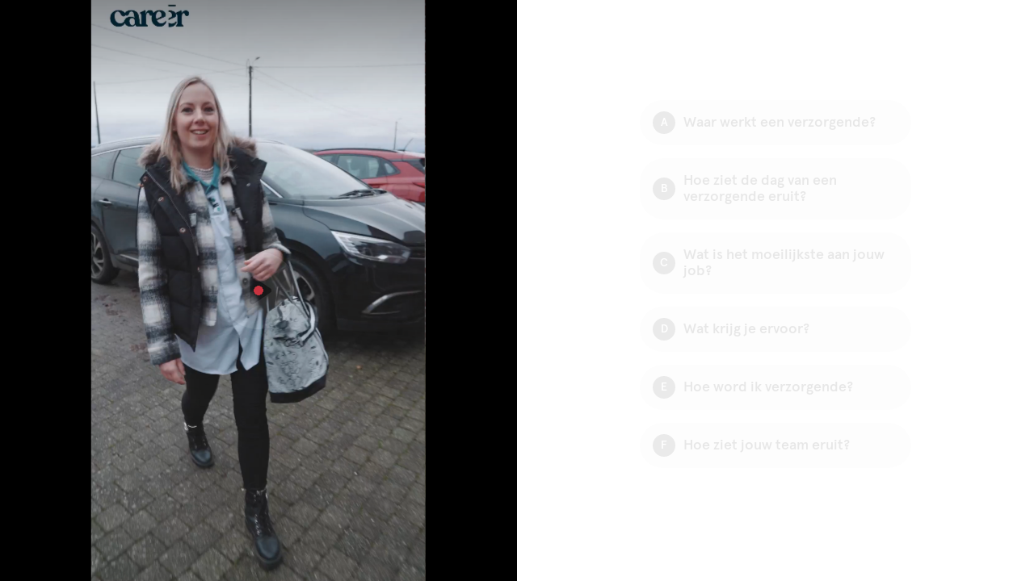

--- FILE ---
content_type: text/html; charset=utf-8
request_url: https://www.videoask.com/fr6ijozdv
body_size: 22749
content:
<!DOCTYPE html><html lang="en"><head><meta charSet="utf-8"/><meta content="width=device-width, initial-scale=1, shrink-to-fit=no" name="viewport"/><title>Verzorgende</title><link href="https://www.videoask.com/fr6ijozdv" rel="canonical"/><meta content="https://www.videoask.com/fr6ijozdv" property="og:url"/><meta content="Typeform" name="author"/><meta content="noindex,nofollow" name="robots"/><link href="/static/renderer/icons/apple-icon-57x57.png" rel="apple-touch-icon" sizes="57x57"/><link href="/static/renderer/icons/apple-icon-60x60.png" rel="apple-touch-icon" sizes="60x60"/><link href="/static/renderer/icons/apple-icon-72x72.png" rel="apple-touch-icon" sizes="72x72"/><link href="/static/renderer/icons/apple-icon-76x76.png" rel="apple-touch-icon" sizes="76x76"/><link href="/static/renderer/icons/apple-icon-114x114.png" rel="apple-touch-icon" sizes="114x114"/><link href="/static/renderer/icons/apple-icon-120x120.png" rel="apple-touch-icon" sizes="120x120"/><link href="/static/renderer/icons/apple-icon-144x144.png" rel="apple-touch-icon" sizes="144x144"/><link href="/static/renderer/icons/apple-icon-152x152.png" rel="apple-touch-icon" sizes="152x152"/><link href="/static/renderer/icons/apple-icon-180x180.png" rel="apple-touch-icon" sizes="180x180"/><meta content="/static/renderer/icons/ms-icon-144x144.png" name="msapplication-TileImage"/><link href="/static/renderer/icons/favicon-32x32.png" rel="icon" sizes="32x32" type="image/png"/><link href="/static/renderer/icons/favicon-96x96.png" rel="icon" sizes="96x96" type="image/png"/><link href="/static/renderer/icons/favicon-16x16.png" rel="icon" sizes="16x16" type="image/png"/><link href="/static/renderer/icons/android-icon-192x192.png" rel="icon" sizes="192x192" type="image/png"/><meta content="video ask, video forms, video form, video data collection, video contact forms, video contact form, video feedback, video testimonials, testimonials, contact forms, video survey, video surveys, video training, video question, video questions, video interview, video recruting, typeform" name="keywords"/><meta content="Verzorgende" property="og:title"/><meta content="website" property="og:type"/><meta content="https://res.cloudinary.com/videoask/image/fetch/t_social-image-without-play-button-without-branding/https://media.videoask.com/transcoded/f6d68645-58ed-4fa7-b52a-cc1cdaba08ef/thumbnails/image.0000002.jpg" property="og:image"/><meta content="1200" property="og:image:width"/><meta content="630" property="og:image:height"/><meta content="Verzorgende" name="twitter:title"/><meta content="https://res.cloudinary.com/videoask/image/fetch/t_social-image-without-play-button-without-branding/https://media.videoask.com/transcoded/f6d68645-58ed-4fa7-b52a-cc1cdaba08ef/thumbnails/image.0000002.jpg" name="twitter:image"/><meta content="player" name="twitter:card"/><meta content="https://www.videoask.com/fr6ijozdv?embed_type=twitter_card" name="twitter:player"/><meta content="480" name="twitter:player:width"/><meta content="600" name="twitter:player:height"/><script type="application/ld+json">{"@context":"https://schema.org","@type":"VideoObject","name":"Verzorgende","description":"Hallo. Ik ben Serail. Ik ben verzorgende bij familie hulp. Fijn dat u interesse toont in mijn Shop als u vragen heeft ik beantwoord ze met plezier. Morales.","thumbnailUrl":["https://res.cloudinary.com/videoask/image/fetch/t_social-image-without-play-button-without-branding/https://media.videoask.com/transcoded/f6d68645-58ed-4fa7-b52a-cc1cdaba08ef/thumbnails/image.0000002.jpg","https://res.cloudinary.com/videoask/image/fetch/t_social-image-without-play-button-without-branding/https://media.videoask.com/transcoded/f6d68645-58ed-4fa7-b52a-cc1cdaba08ef/thumbnails/image.0000002.jpg","https://res.cloudinary.com/videoask/image/fetch/t_social-image-without-play-button-without-branding/https://media.videoask.com/transcoded/f6d68645-58ed-4fa7-b52a-cc1cdaba08ef/thumbnails/image.0000002.jpg"],"uploadDate":"2024-06-28T06:52:52.648017Z","contentUrl":"https://media.videoask.com/transcoded/f6d68645-58ed-4fa7-b52a-cc1cdaba08ef/video.mp4?token=eyJhbGciOiJSUzI1NiIsInR5cCI6IkpXVCJ9.eyJtZWRpYV9pZCI6ImY2ZDY4NjQ1LTU4ZWQtNGZhNy1iNTJhLWNjMWNkYWJhMDhlZiIsImV4cCI6MTc2OTEzMTUwNX0.[base64]","embedUrl":"https://www.videoask.com/fr6ijozdv"}</script><link href="http://videoask-api-wsgi.prod.svc.cluster.local/oembed?url=https%3A//www.videoask.com/fr6ijozdv&amp;format=json" rel="alternate" title="Verzorgende oEmbed Profile" type="application/json+oembed"/><meta name="next-head-count" content="35"/><meta charSet="utf-8"/><meta content="notranslate" name="google"/><meta content="#111111" name="theme-color"/><meta content="#111111" name="msapplication-TileColor"/><meta content="strict-origin-when-cross-origin" name="referrer"/><link href="https://font.typeform.com/dist/font.css?ver=4.9.6" media="all" rel="stylesheet" type="text/css"/><noscript data-n-css=""></noscript><script defer="" nomodule="" src="https://static.videoask.com/_next/static/chunks/polyfills-c67a75d1b6f99dc8.js"></script><script src="https://static.videoask.com/_next/static/chunks/webpack-78315e3aeb44fb7e.js" defer=""></script><script src="https://static.videoask.com/_next/static/chunks/framework-ceaafd284653a06d.js" defer=""></script><script src="https://static.videoask.com/_next/static/chunks/main-df84b927209038dc.js" defer=""></script><script src="https://static.videoask.com/_next/static/chunks/pages/_app-b0de30bb8241cdab.js" defer=""></script><script src="https://static.videoask.com/_next/static/chunks/2edb282b-1b4bf9d10bccd408.js" defer=""></script><script src="https://static.videoask.com/_next/static/chunks/507-afaa117cd6adfa7d.js" defer=""></script><script src="https://static.videoask.com/_next/static/chunks/265-122cbb07f75b0d41.js" defer=""></script><script src="https://static.videoask.com/_next/static/chunks/722-28f94a4517e50a18.js" defer=""></script><script src="https://static.videoask.com/_next/static/chunks/616-456f453679049847.js" defer=""></script><script src="https://static.videoask.com/_next/static/chunks/876-e5dd4043ea0da51b.js" defer=""></script><script src="https://static.videoask.com/_next/static/chunks/393-fe28e027b1803ef3.js" defer=""></script><script src="https://static.videoask.com/_next/static/chunks/pages/sharing/form-55c99ed12ec980cd.js" defer=""></script><script src="https://static.videoask.com/_next/static/wSo8hDSoySq4BcuNH0Op5/_buildManifest.js" defer=""></script><script src="https://static.videoask.com/_next/static/wSo8hDSoySq4BcuNH0Op5/_ssgManifest.js" defer=""></script><style data-styled="" data-styled-version="5.3.9">.gtqUDe{-webkit-align-items:center;-webkit-box-align:center;-ms-flex-align:center;align-items:center;-webkit-animation:fWWQhU 0.4s ease-out;animation:fWWQhU 0.4s ease-out;background-color:#0D3853;border:3px solid transparent;border-radius:50%;box-shadow:0 10px 30px 0 rgba(0,0,0,0.21);color:#ffffff;display:-webkit-box;display:-webkit-flex;display:-ms-flexbox;display:flex;-webkit-flex-direction:column;-ms-flex-direction:column;flex-direction:column;-webkit-flex-shrink:0;-ms-flex-negative:0;flex-shrink:0;height:160px;-webkit-box-pack:center;-webkit-justify-content:center;-ms-flex-pack:center;justify-content:center;padding-top:10px;position:relative;width:160px;}/*!sc*/
data-styled.g14[id="Loader__CircleShape-sc-1l8irpi-0"]{content:"gtqUDe,"}/*!sc*/
.dnzkqv{-webkit-animation:eoUyJr 0.5s infinite linear;animation:eoUyJr 0.5s infinite linear;-webkit-animation-delay:-4s;animation-delay:-4s;border:2px solid transparent;border-radius:50%;border-right-color:#0D3853;border-right-color:#7D00FE;display:inline-block;height:110%;pointer-events:none;position:absolute;right:-5%;top:-5%;-webkit-user-select:none;-moz-user-select:none;-ms-user-select:none;user-select:none;width:110%;}/*!sc*/
data-styled.g15[id="Loader__Spin-sc-1l8irpi-1"]{content:"dnzkqv,"}/*!sc*/
body{overflow:hidden;}/*!sc*/
html,body,#__next,#root{height:100%;}/*!sc*/
data-styled.g29[id="sc-global-DLCQg1"]{content:"sc-global-DLCQg1,"}/*!sc*/
@font-face{font-family:'favorit-pro';font-weight:700;font-style:normal;font-display:block;src:url('https://font.typeform.com/dist/fonts/favorit/FavoritPro-Bold.eot');src:url('https://font.typeform.com/dist/fonts/favorit/FavoritPro-Bold.eot?#iefix') format('embedded-opentype'),url('https://font.typeform.com/dist/fonts/favorit/FavoritPro-Bold.woff2') format('woff2'),url('https://font.typeform.com/dist/fonts/favorit/FavoritPro-Bold.woff') format('woff'),url('https://font.typeform.com/dist/fonts/favorit/FavoritPro-Bold.ttf') format('truetype');}/*!sc*/
@font-face{font-family:'favorit-pro';font-weight:500;font-style:normal;font-display:block;src:url('https://font.typeform.com/dist/fonts/favorit/FavoritPro-Medium.eot');src:url('https://font.typeform.com/dist/fonts/favorit/FavoritPro-Medium.eot?#iefix') format('embedded-opentype'),url('https://font.typeform.com/dist/fonts/favorit/FavoritPro-Medium.woff2') format('woff2'),url('https://font.typeform.com/dist/fonts/favorit/FavoritPro-Medium.woff') format('woff'),url('https://font.typeform.com/dist/fonts/favorit/FavoritPro-Medium.ttf') format('truetype');}/*!sc*/
@font-face{font-family:'favorit-pro';font-weight:400;font-style:normal;font-display:block;src:url('https://font.typeform.com/dist/fonts/favorit/FavoritPro-Regular.eot');src:url('https://font.typeform.com/dist/fonts/favorit/FavoritPro-Regular.eot?#iefix') format('embedded-opentype'),url('https://font.typeform.com/dist/fonts/favorit/FavoritPro-Regular.woff2') format('woff2'),url('https://font.typeform.com/dist/fonts/favorit/FavoritPro-Regular.woff') format('woff'),url('https://font.typeform.com/dist/fonts/favorit/FavoritPro-Regular.ttf') format('truetype');}/*!sc*/
@font-face{font-family:'favorit-pro';font-weight:300;font-style:normal;font-display:block;src:url('https://font.typeform.com/dist/fonts/favorit/FavoritPro-Book.eot');src:url('https://font.typeform.com/dist/fonts/favorit/FavoritPro-Book.eot?#iefix') format('embedded-opentype'),url('https://font.typeform.com/dist/fonts/favorit/FavoritPro-Book.woff2') format('woff2'),url('https://font.typeform.com/dist/fonts/favorit/FavoritPro-Book.woff') format('woff'),url('https://font.typeform.com/dist/fonts/favorit/FavoritPro-Book.ttf') format('truetype');}/*!sc*/
@font-face{font-family:'favorit-pro';font-weight:200;font-style:normal;font-display:block;src:url('https://font.typeform.com/dist/fonts/favorit/FavoritPro-Light.eot');src:url('https://font.typeform.com/dist/fonts/favorit/FavoritPro-Light.eot?#iefix') format('embedded-opentype'),url('https://font.typeform.com/dist/fonts/favorit/FavoritPro-Light.woff2') format('woff2'),url('https://font.typeform.com/dist/fonts/favorit/FavoritPro-Light.woff') format('woff'),url('https://font.typeform.com/dist/fonts/favorit/FavoritPro-Light.ttf') format('truetype');}/*!sc*/
body{background:#ffffff;font-family:"apercu-pro";font-feature-settings:'ss04' on;margin:0;padding:0;-webkit-transform:none;-ms-transform:none;transform:none;}/*!sc*/
data-styled.g30[id="sc-global-iEDSUG1"]{content:"sc-global-iEDSUG1,"}/*!sc*/
.jFiyoK{-moz-osx-font-smoothing:grayscale;-webkit-font-smoothing:antialiased;-webkit-overflow-scrolling:touch;-webkit-tap-highlight-color:rgba(0,0,0,0);box-sizing:border-box;color:white;font-size:14px;font-weight:400;line-height:20px;position:relative;height:100%;overflow:hidden;}/*!sc*/
.jFiyoK *,.jFiyoK *:before,.jFiyoK *:after{box-sizing:inherit;}/*!sc*/
.jFiyoK a{-webkit-text-decoration:none;text-decoration:none;}/*!sc*/
.jFiyoK input,.jFiyoK button,.jFiyoK textarea{font-family:inherit;}/*!sc*/
data-styled.g31[id="base-styles__BaseStylesRoot-sc-1gok04t-0"]{content:"jFiyoK,"}/*!sc*/
.jUfDGK{background:#ffffff;-webkit-align-items:center;-webkit-box-align:center;-ms-flex-align:center;align-items:center;display:-webkit-box;display:-webkit-flex;display:-ms-flexbox;display:flex;-webkit-flex-direction:column;-ms-flex-direction:column;flex-direction:column;height:100%;-webkit-box-pack:center;-webkit-justify-content:center;-ms-flex-pack:center;justify-content:center;width:100%;}/*!sc*/
data-styled.g111[id="loading-screen__Wrapper-sc-8tqv33-0"]{content:"jUfDGK,"}/*!sc*/
.beVPTO{color:#ffffff;font-size:18px;font-weight:500;line-height:130%;line-height:32px;margin-bottom:8px;text-align:center;width:70%;}/*!sc*/
data-styled.g113[id="loading-screen__Title-sc-8tqv33-2"]{content:"beVPTO,"}/*!sc*/
@-webkit-keyframes fWWQhU{from{opacity:0;-webkit-transform:translateY(30px);-ms-transform:translateY(30px);transform:translateY(30px);}to{opacity:1;-webkit-transform:translateY(0px);-ms-transform:translateY(0px);transform:translateY(0px);}}/*!sc*/
@keyframes fWWQhU{from{opacity:0;-webkit-transform:translateY(30px);-ms-transform:translateY(30px);transform:translateY(30px);}to{opacity:1;-webkit-transform:translateY(0px);-ms-transform:translateY(0px);transform:translateY(0px);}}/*!sc*/
data-styled.g413[id="sc-keyframes-fWWQhU"]{content:"fWWQhU,"}/*!sc*/
@-webkit-keyframes eoUyJr{from{-webkit-transform:rotate(0deg);-ms-transform:rotate(0deg);transform:rotate(0deg);}to{-webkit-transform:rotate(360deg);-ms-transform:rotate(360deg);transform:rotate(360deg);}}/*!sc*/
@keyframes eoUyJr{from{-webkit-transform:rotate(0deg);-ms-transform:rotate(0deg);transform:rotate(0deg);}to{-webkit-transform:rotate(360deg);-ms-transform:rotate(360deg);transform:rotate(360deg);}}/*!sc*/
data-styled.g414[id="sc-keyframes-eoUyJr"]{content:"eoUyJr,"}/*!sc*/
</style></head><body><div id="__next" data-reactroot=""><div font-family="&quot;apercu-pro&quot;" role="main" class="base-styles__BaseStylesRoot-sc-1gok04t-0 jFiyoK"><div class="loading-screen__Wrapper-sc-8tqv33-0 jUfDGK"><div class="Loader__CircleShape-sc-1l8irpi-0 gtqUDe"><span class="Loader__Spin-sc-1l8irpi-1 dnzkqv"></span><div class="loading-screen__Title-sc-8tqv33-2 beVPTO">Opstarten...</div></div></div></div></div><script id="__NEXT_DATA__" type="application/json">{"props":{"pageProps":{"overrides":{"hideProgressControls":false,"hideTextClose":false,"pauseAutoPlay":false,"shouldAutoplay":false,"hideHeaderFooterBackground":false,"hideTitle":false,"videoFirst":false,"audioFirst":false,"fitVideo":false,"letItSnow":false},"canonicalUrl":"https://www.videoask.com/fr6ijozdv","hideUpload":false,"hideScreenshare":false,"justVideo":false,"buttonRadius":16,"isPreview":false,"hidePreviewBanner":false,"skipRedirect":false,"avoidBarebones":false,"userAgent":"Mozilla/5.0 (Macintosh; Intel Mac OS X 10_15_7) AppleWebKit/537.36 (KHTML, like Gecko) Chrome/131.0.0.0 Safari/537.36; ClaudeBot/1.0; +claudebot@anthropic.com)","hideCaptionsPrePlayback":false,"hidePlay":false,"forceRecTime":false,"isKiosk":false,"removeFileLimit":false,"darkText":false,"isFullscreen":false,"isFormAuthor":false,"locale":"nl-NL","hideBranding":true,"theme":{"primary":"#0D3853","secondary":"#36CF71","background":"#ffffff","foreground":"#111111","foregroundButton":"#ffffff","foregroundSecondaryButton":"#ffffff","fontFamily":"Apercu Pro","goodbyeForeground":"#ffffff"},"form":{"are_answers_public":false,"are_messages_public":false,"author_id":"a89a6f15-1282-4d63-ac3a-078cf0ac7707","created_at":"2023-01-24T11:24:46.503491Z","form_id":"8c4d2855-f83f-49bf-8da5-901a1880d818","hide_branding":true,"idle_deadline_time_in_minutes":60,"metadata":{"primary_color":"#0D3853","secondary_color":"#36CF71","background_color":"#ffffff","font_family":"Apercu Pro","font_value":"Apercu Pro","locale":"nl-NL","transcription_locale":"nl-NL","filter_profanities":false,"show_form_title":false,"live_recording":true,"show_overlay_close_button":true,"show_player_controls":true,"show_subtitles_by_default":false,"is_feedback_enabled":false,"pause_autoplay":false,"enhance_video_button":false,"overlay_text_color":"#FFFFFF","square_button_radius":16,"expired_at_timezone":"Europe/Brussels","has_ever_been_published":true},"notifications":{"send_contact_message_emails":true},"organization_id":"379537b9-be3f-41de-bbcd-4be07216b0e8","organization_name":"VIVO Social profit","questions":[{"allow_multiple_selection":false,"collect_contact_information":false,"created_at":"2023-01-24T11:26:41.583537Z","form_id":"8c4d2855-f83f-49bf-8da5-901a1880d818","gif":"https://media.videoask.com/transcoded/f6d68645-58ed-4fa7-b52a-cc1cdaba08ef/thumbnails/preview.gif","label":"1 Hallo. Ik ben Serail. Ik... (transcribed)","logic_actions":[{"action":"jump","details":{"to":{"type":"question","value":"e92af5ad-8574-4dbd-9c5d-ea58db7ce309"}},"condition":{"op":"is","vars":[{"type":"question","value":"0fd1e445-1a8e-4f75-8d46-d79445875984"},{"type":"option","value":"626472d5-5432-42a4-b405-91c1a78dc429"}]}},{"action":"jump","details":{"to":{"type":"question","value":"51d313cb-ff64-4af6-b797-337bfebfa0e4"}},"condition":{"op":"is","vars":[{"type":"question","value":"0fd1e445-1a8e-4f75-8d46-d79445875984"},{"type":"option","value":"17faf8c5-9be9-433a-b31d-62b30d92aa31"}]}},{"action":"jump","details":{"to":{"type":"question","value":"fecd287b-9ce7-49b8-a379-09c5779f7864"}},"condition":{"op":"is","vars":[{"type":"question","value":"0fd1e445-1a8e-4f75-8d46-d79445875984"},{"type":"option","value":"a2b7db7e-df56-49da-88dd-0ada27288edc"}]}},{"action":"jump","details":{"to":{"type":"question","value":"ffe0d9cc-570c-4c43-99e3-453965339083"}},"condition":{"op":"is","vars":[{"type":"question","value":"0fd1e445-1a8e-4f75-8d46-d79445875984"},{"type":"option","value":"3e6ebe08-432a-4994-9f37-0ebb7485fe4d"}]}},{"action":"jump","details":{"to":{"type":"question","value":"922bb115-6e63-4eca-bbd3-ddb1a4970c11"}},"condition":{"op":"is","vars":[{"type":"question","value":"0fd1e445-1a8e-4f75-8d46-d79445875984"},{"type":"option","value":"c223749e-e4a9-41c7-84a8-627aea1b37a4"}]}},{"action":"jump","details":{"to":{"type":"question","value":"2f90cffa-a157-4ff1-9d04-fd6428ab4894"}},"condition":{"op":"is","vars":[{"type":"question","value":"0fd1e445-1a8e-4f75-8d46-d79445875984"},{"type":"option","value":"c8113fd3-ccc7-4fcb-9509-3b2013bf9a6b"}]}},{"action":"jump","details":{"to":{"type":"goodbye","value":"default"}},"condition":{"op":"always","vars":[]}}],"media_id":"f6d68645-58ed-4fa7-b52a-cc1cdaba08ef","media_duration":17,"media_type":"video","media_url":"https://media.videoask.com/transcoded/f6d68645-58ed-4fa7-b52a-cc1cdaba08ef/video.mp4?token=eyJhbGciOiJSUzI1NiIsInR5cCI6IkpXVCJ9.eyJtZWRpYV9pZCI6ImY2ZDY4NjQ1LTU4ZWQtNGZhNy1iNTJhLWNjMWNkYWJhMDhlZiIsImV4cCI6MTc2OTEzMTUwNX0.[base64]","metadata":{"darken_text_background":true,"fit_video":true,"answer_reveal_delay_time":11,"overlay_text_size":5},"poll_options":[{"id":"626472d5-5432-42a4-b405-91c1a78dc429","option_id":"626472d5-5432-42a4-b405-91c1a78dc429","content":"Waar werkt een verzorgende?","ref":"f2c1210f-b969-486e-9713-a6e481bd958d"},{"id":"17faf8c5-9be9-433a-b31d-62b30d92aa31","option_id":"17faf8c5-9be9-433a-b31d-62b30d92aa31","content":"Hoe ziet de dag van een verzorgende eruit?","ref":"8b97488f-536b-4366-ace4-f4a47f61362d"},{"id":"a2b7db7e-df56-49da-88dd-0ada27288edc","option_id":"a2b7db7e-df56-49da-88dd-0ada27288edc","content":"Wat is het moeilijkste aan jouw job?","ref":"6282ec50-f773-4868-a8df-94c8908092ba"},{"id":"3e6ebe08-432a-4994-9f37-0ebb7485fe4d","option_id":"3e6ebe08-432a-4994-9f37-0ebb7485fe4d","content":"Wat krijg je ervoor?","ref":"2e2bd27c-043f-45f6-a540-9a713829030b"},{"id":"c8113fd3-ccc7-4fcb-9509-3b2013bf9a6b","option_id":"c8113fd3-ccc7-4fcb-9509-3b2013bf9a6b","content":"Hoe word ik verzorgende?","ref":"2b407aff-899c-4427-8965-8b6ec9e9ac47"},{"id":"c223749e-e4a9-41c7-84a8-627aea1b37a4","option_id":"c223749e-e4a9-41c7-84a8-627aea1b37a4","content":"Hoe ziet jouw team eruit?","ref":"eb4cd5e7-a018-487a-ad61-b5e736cbfb18"}],"question_id":"0fd1e445-1a8e-4f75-8d46-d79445875984","share_id":"fr6ijozdv","share_url":"https://www.videoask.com/fr6ijozdv","thumbnail":"https://media.videoask.com/transcoded/f6d68645-58ed-4fa7-b52a-cc1cdaba08ef/thumbnails/image.0000002.jpg","title":"intro","transcode_status":"completed","transcribe_status":"completed","transcription":"Hallo. Ik ben Serail. Ik ben verzorgende bij familie hulp. Fijn dat u interesse toont in mijn Shop als u vragen heeft ik beantwoord ze met plezier. Morales.","transcription_data":[{"words":[{"word":"Hallo.","end_time":0.7,"start_time":0.4},{"word":"Ik","end_time":0.8,"start_time":0.8},{"word":"ben","end_time":1,"start_time":0.9},{"word":"Serail.","end_time":1.4,"start_time":1},{"word":"Ik","end_time":1.6,"start_time":1.5},{"word":"ben","end_time":1.7,"start_time":1.6},{"word":"verzorgende","end_time":2.2,"start_time":1.8},{"word":"bij","end_time":2.3,"start_time":2.2},{"word":"familie","end_time":2.7,"start_time":2.4},{"word":"hulp.","end_time":2.9,"start_time":2.7},{"word":"Fijn","end_time":5,"start_time":4.8},{"word":"dat","end_time":5.1,"start_time":5},{"word":"u","end_time":5.2,"start_time":5.2},{"word":"interesse","end_time":5.6,"start_time":5.3},{"word":"toont","end_time":5.8,"start_time":5.7},{"word":"in","end_time":5.9,"start_time":5.9},{"word":"mijn","end_time":6.1,"start_time":6},{"word":"Shop","end_time":6.3,"start_time":6.1},{"word":"als","end_time":6.7,"start_time":6.6},{"word":"u","end_time":6.8,"start_time":6.7},{"word":"vragen","end_time":7.1,"start_time":6.8},{"word":"heeft","end_time":7.4,"start_time":7.2},{"word":"ik","end_time":7.6,"start_time":7.5},{"word":"beantwoord","end_time":8,"start_time":7.6},{"word":"ze","end_time":8.2,"start_time":8.1},{"word":"met","end_time":8.3,"start_time":8.2},{"word":"plezier.","end_time":8.7,"start_time":8.3},{"word":"Morales.","end_time":14.1,"start_time":12.7}],"confidence":0.91165165496724,"transcript":"Hallo. Ik ben Serail. Ik ben verzorgende bij familie hulp. Fijn dat u interesse toont in mijn Shop als u vragen heeft ik beantwoord ze met plezier. Morales."}],"type":"poll","updated_at":"2023-01-25T18:13:18.013735Z"},{"allow_multiple_selection":false,"collect_contact_information":false,"created_at":"2023-01-24T11:28:15.276291Z","form_id":"8c4d2855-f83f-49bf-8da5-901a1880d818","gif":"https://media.videoask.com/transcoded/9fc872e7-7100-4752-828b-83c96753d0b5/thumbnails/preview.gif","label":"2 Ik telde er ik aan... (transcribed)","logic_actions":[{"action":"jump","details":{"to":{"type":"question","value":"51d313cb-ff64-4af6-b797-337bfebfa0e4"}},"condition":{"op":"is","vars":[{"type":"question","value":"e92af5ad-8574-4dbd-9c5d-ea58db7ce309"},{"type":"option","value":"4fbff776-43eb-48f8-8b41-ec72ceb249ec"}]}},{"action":"jump","details":{"to":{"type":"question","value":"fecd287b-9ce7-49b8-a379-09c5779f7864"}},"condition":{"op":"is","vars":[{"type":"question","value":"e92af5ad-8574-4dbd-9c5d-ea58db7ce309"},{"type":"option","value":"90a2d7d0-5d43-4828-aa33-87b3e99e1a52"}]}},{"action":"jump","details":{"to":{"type":"question","value":"ffe0d9cc-570c-4c43-99e3-453965339083"}},"condition":{"op":"is","vars":[{"type":"question","value":"e92af5ad-8574-4dbd-9c5d-ea58db7ce309"},{"type":"option","value":"769d083c-7268-4ab7-b31b-fdb42fc55285"}]}},{"action":"jump","details":{"to":{"type":"question","value":"2f90cffa-a157-4ff1-9d04-fd6428ab4894"}},"condition":{"op":"is","vars":[{"type":"question","value":"e92af5ad-8574-4dbd-9c5d-ea58db7ce309"},{"type":"option","value":"e9674e74-0abe-4f0c-8e17-427c573fb3a0"}]}},{"action":"jump","details":{"to":{"type":"question","value":"922bb115-6e63-4eca-bbd3-ddb1a4970c11"}},"condition":{"op":"is","vars":[{"type":"question","value":"e92af5ad-8574-4dbd-9c5d-ea58db7ce309"},{"type":"option","value":"7f6acd5f-4020-4928-b9b8-9fccc8e23b24"}]}},{"action":"jump","details":{"to":{"type":"goodbye","value":"default"}},"condition":{"op":"always","vars":[]}}],"media_id":"9fc872e7-7100-4752-828b-83c96753d0b5","media_duration":46,"media_type":"video","media_url":"https://media.videoask.com/transcoded/9fc872e7-7100-4752-828b-83c96753d0b5/video.mp4?token=eyJhbGciOiJSUzI1NiIsInR5cCI6IkpXVCJ9.eyJtZWRpYV9pZCI6IjlmYzg3MmU3LTcxMDAtNDc1Mi04MjhiLTgzYzk2NzUzZDBiNSIsImV4cCI6MTc2OTEzMTUwNX0.[base64]","metadata":{"darken_text_background":true,"fit_video":true,"answer_reveal_delay_time":40,"overlay_text_size":5},"poll_options":[{"id":"4fbff776-43eb-48f8-8b41-ec72ceb249ec","option_id":"4fbff776-43eb-48f8-8b41-ec72ceb249ec","content":"Hoe ziet de dag van een verzorgende eruit?","ref":"d289a3aa-e63b-4f1c-ba55-9990ed7fe07c"},{"id":"90a2d7d0-5d43-4828-aa33-87b3e99e1a52","option_id":"90a2d7d0-5d43-4828-aa33-87b3e99e1a52","content":"Wat is het moeilijkste aan jouw job?","ref":"e3e6c24e-803e-4153-a7f1-27c8cdbebc59"},{"id":"769d083c-7268-4ab7-b31b-fdb42fc55285","option_id":"769d083c-7268-4ab7-b31b-fdb42fc55285","content":"Wat krijg je ervoor?","ref":"92643eb6-2fbc-41b3-bcf6-9b8324f8979b"},{"id":"e9674e74-0abe-4f0c-8e17-427c573fb3a0","option_id":"e9674e74-0abe-4f0c-8e17-427c573fb3a0","content":"Hoe word ik verzorgende?","ref":"637cd168-8c53-4016-8af3-bae35c6ab8b9"},{"id":"7f6acd5f-4020-4928-b9b8-9fccc8e23b24","option_id":"7f6acd5f-4020-4928-b9b8-9fccc8e23b24","content":"Hoe ziet jouw team eruit?","ref":"211cd8a0-58d5-4ea2-8155-7acf6fde75ff"}],"question_id":"e92af5ad-8574-4dbd-9c5d-ea58db7ce309","share_id":"fr6ijozdv","share_url":"https://www.videoask.com/fr6ijozdv","thumbnail":"https://media.videoask.com/transcoded/9fc872e7-7100-4752-828b-83c96753d0b5/thumbnails/image.0000002.jpg","title":"Waar werkt een verzorgende?","transcode_status":"completed","transcribe_status":"completed","transcription":"Ik telde er ik aan huis bij jonge gezinnen waar 1 kerstversie geboren is. Maar je kan als verzorgende met veel verschillende mensen samenwerken. Maar daar vertelt mijn collega jou graag meer over als verzorgende werk je zoowel in 1 dagcentrum als bij mensen thuis. We hebben 1 heel breed publiek van jong tot oud mensen met mentale en met fysieke beperking ook menschen die psychosociale ondersteuning noodig hebben hoorde ook bij. Maar uiteindelijk maakt het allemaal niet uit want we doen altijd dezelfde taken bij de mensen. Tuis nu. Dit doe je voornamelijk alleen en achter je staat wel 1 fantastisch tiem die je altijd kan bereiken wanneer je ze nodig hebt. Dus heb je nog meer vragen.","transcription_data":[{"words":[{"word":"Ik","end_time":0.4,"start_time":0.4},{"word":"telde","end_time":0.7,"start_time":0.5},{"word":"er","end_time":0.9,"start_time":0.8},{"word":"ik","end_time":1,"start_time":1},{"word":"aan","end_time":1.2,"start_time":1},{"word":"huis","end_time":1.4,"start_time":1.2},{"word":"bij","end_time":1.5,"start_time":1.5},{"word":"jonge","end_time":1.8,"start_time":1.6},{"word":"gezinnen","end_time":2.2,"start_time":1.9},{"word":"waar","end_time":2.4,"start_time":2.2},{"word":"1","end_time":2.5,"start_time":2.4},{"word":"kerstversie","end_time":3.5,"start_time":2.5},{"word":"geboren","end_time":3.9,"start_time":3.5},{"word":"is.","end_time":4.1,"start_time":4},{"word":"Maar","end_time":4.3,"start_time":4.2},{"word":"je","end_time":4.5,"start_time":4.4},{"word":"kan","end_time":4.6,"start_time":4.5},{"word":"als","end_time":4.9,"start_time":4.7},{"word":"verzorgende","end_time":5.4,"start_time":4.9},{"word":"met","end_time":5.5,"start_time":5.4},{"word":"veel","end_time":5.8,"start_time":5.6},{"word":"verschillende","end_time":6.3,"start_time":5.8},{"word":"mensen","end_time":6.7,"start_time":6.4},{"word":"samenwerken.","end_time":7.5,"start_time":6.8},{"word":"Maar","end_time":7.9,"start_time":7.8},{"word":"daar","end_time":8.1,"start_time":7.9},{"word":"vertelt","end_time":8.4,"start_time":8.1},{"word":"mijn","end_time":8.5,"start_time":8.4},{"word":"collega","end_time":8.9,"start_time":8.6},{"word":"jou","end_time":9.1,"start_time":9},{"word":"graag","end_time":9.3,"start_time":9.1},{"word":"meer","end_time":9.7,"start_time":9.5},{"word":"over","end_time":10.1,"start_time":9.8},{"word":"als","end_time":12.7,"start_time":12.6},{"word":"verzorgende","end_time":13.3,"start_time":12.8},{"word":"werk","end_time":13.7,"start_time":13.5},{"word":"je","end_time":13.8,"start_time":13.7},{"word":"zoowel","end_time":14.1,"start_time":13.8},{"word":"in","end_time":14.3,"start_time":14.2},{"word":"1","end_time":14.4,"start_time":14.3},{"word":"dagcentrum","end_time":15,"start_time":14.4},{"word":"als","end_time":15.3,"start_time":15.2},{"word":"bij","end_time":15.4,"start_time":15.3},{"word":"mensen","end_time":15.8,"start_time":15.5},{"word":"thuis.","end_time":16.2,"start_time":15.9},{"word":"We","end_time":17,"start_time":16.9},{"word":"hebben","end_time":17.2,"start_time":17},{"word":"1","end_time":17.3,"start_time":17.2},{"word":"heel","end_time":17.6,"start_time":17.4},{"word":"breed","end_time":18,"start_time":17.7},{"word":"publiek","end_time":18.3,"start_time":18},{"word":"van","end_time":18.6,"start_time":18.5},{"word":"jong","end_time":18.9,"start_time":18.7},{"word":"tot","end_time":19.1,"start_time":19},{"word":"oud","end_time":19.5,"start_time":19.3},{"word":"mensen","end_time":20.3,"start_time":19.9},{"word":"met","end_time":20.4,"start_time":20.4},{"word":"mentale","end_time":21,"start_time":20.5},{"word":"en","end_time":22.2,"start_time":21.9},{"word":"met","end_time":22.3,"start_time":22.2},{"word":"fysieke","end_time":22.7,"start_time":22.4},{"word":"beperking","end_time":23.4,"start_time":22.8},{"word":"ook","end_time":24.5,"start_time":24.4},{"word":"menschen","end_time":24.8,"start_time":24.6},{"word":"die","end_time":25,"start_time":24.9},{"word":"psychosociale","end_time":25.9,"start_time":25.2},{"word":"ondersteuning","end_time":26.6,"start_time":26},{"word":"noodig","end_time":26.9,"start_time":26.6},{"word":"hebben","end_time":27.2,"start_time":27},{"word":"hoorde","end_time":27.6,"start_time":27.2},{"word":"ook","end_time":27.8,"start_time":27.7},{"word":"bij.","end_time":28.1,"start_time":27.9},{"word":"Maar","end_time":28.6,"start_time":28.5},{"word":"uiteindelijk","end_time":29.1,"start_time":28.7},{"word":"maakt","end_time":29.4,"start_time":29.2},{"word":"het","end_time":29.5,"start_time":29.4},{"word":"allemaal","end_time":29.9,"start_time":29.6},{"word":"niet","end_time":30.1,"start_time":30},{"word":"uit","end_time":30.4,"start_time":30.2},{"word":"want","end_time":31,"start_time":30.8},{"word":"we","end_time":31.2,"start_time":31.1},{"word":"doen","end_time":31.3,"start_time":31.2},{"word":"altijd","end_time":31.8,"start_time":31.6},{"word":"dezelfde","end_time":32.5,"start_time":31.9},{"word":"taken","end_time":32.9,"start_time":32.5},{"word":"bij","end_time":33.3,"start_time":33.1},{"word":"de","end_time":33.4,"start_time":33.3},{"word":"mensen.","end_time":33.8,"start_time":33.5},{"word":"Tuis","end_time":34.2,"start_time":33.9},{"word":"nu.","end_time":34.8,"start_time":34.7},{"word":"Dit","end_time":35,"start_time":34.9},{"word":"doe","end_time":35.1,"start_time":35},{"word":"je","end_time":35.3,"start_time":35.2},{"word":"voornamelijk","end_time":35.9,"start_time":35.4},{"word":"alleen","end_time":36.6,"start_time":36.2},{"word":"en","end_time":37.6,"start_time":37.5},{"word":"achter","end_time":38.2,"start_time":37.9},{"word":"je","end_time":38.3,"start_time":38.2},{"word":"staat","end_time":38.6,"start_time":38.4},{"word":"wel","end_time":38.7,"start_time":38.6},{"word":"1","end_time":38.8,"start_time":38.7},{"word":"fantastisch","end_time":39.4,"start_time":38.9},{"word":"tiem","end_time":39.7,"start_time":39.5},{"word":"die","end_time":39.8,"start_time":39.7},{"word":"je","end_time":39.9,"start_time":39.8},{"word":"altijd","end_time":40.3,"start_time":40.1},{"word":"kan","end_time":40.6,"start_time":40.4},{"word":"bereiken","end_time":41.2,"start_time":40.8},{"word":"wanneer","end_time":41.6,"start_time":41.3},{"word":"je","end_time":41.7,"start_time":41.6},{"word":"ze","end_time":41.8,"start_time":41.8},{"word":"nodig","end_time":42.2,"start_time":41.9},{"word":"hebt.","end_time":42.5,"start_time":42.2},{"word":"Dus","end_time":43.2,"start_time":42.9},{"word":"heb","end_time":43.9,"start_time":43.8},{"word":"je","end_time":44,"start_time":44},{"word":"nog","end_time":44.2,"start_time":44.1},{"word":"meer","end_time":44.5,"start_time":44.3},{"word":"vragen.","end_time":45,"start_time":44.6}],"confidence":0.935902527680918,"transcript":"Ik telde er ik aan huis bij jonge gezinnen waar 1 kerstversie geboren is. Maar je kan als verzorgende met veel verschillende mensen samenwerken. Maar daar vertelt mijn collega jou graag meer over als verzorgende werk je zoowel in 1 dagcentrum als bij mensen thuis. We hebben 1 heel breed publiek van jong tot oud mensen met mentale en met fysieke beperking ook menschen die psychosociale ondersteuning noodig hebben hoorde ook bij. Maar uiteindelijk maakt het allemaal niet uit want we doen altijd dezelfde taken bij de mensen. Tuis nu. Dit doe je voornamelijk alleen en achter je staat wel 1 fantastisch tiem die je altijd kan bereiken wanneer je ze nodig hebt. Dus heb je nog meer vragen."}],"type":"poll","updated_at":"2023-01-25T17:04:02.710565Z"},{"allow_multiple_selection":false,"collect_contact_information":false,"created_at":"2023-01-24T11:30:01.012665Z","form_id":"8c4d2855-f83f-49bf-8da5-901a1880d818","gif":"https://media.videoask.com/transcoded/ad2de00a-87b9-4ee4-82aa-b7b4068763e1/thumbnails/preview.gif","label":"3 Meestal sta ik op rond... (transcribed)","logic_actions":[{"action":"jump","details":{"to":{"type":"question","value":"e92af5ad-8574-4dbd-9c5d-ea58db7ce309"}},"condition":{"op":"is","vars":[{"type":"question","value":"51d313cb-ff64-4af6-b797-337bfebfa0e4"},{"type":"option","value":"024e43ba-310b-4b93-a312-f1eb9d873554"}]}},{"action":"jump","details":{"to":{"type":"question","value":"fecd287b-9ce7-49b8-a379-09c5779f7864"}},"condition":{"op":"is","vars":[{"type":"question","value":"51d313cb-ff64-4af6-b797-337bfebfa0e4"},{"type":"option","value":"70031455-02ed-42f5-b5d6-eb7e91adcb61"}]}},{"action":"jump","details":{"to":{"type":"question","value":"ffe0d9cc-570c-4c43-99e3-453965339083"}},"condition":{"op":"is","vars":[{"type":"question","value":"51d313cb-ff64-4af6-b797-337bfebfa0e4"},{"type":"option","value":"286d1e3f-b5f0-4259-9959-c868fe083b1a"}]}},{"action":"jump","details":{"to":{"type":"question","value":"2f90cffa-a157-4ff1-9d04-fd6428ab4894"}},"condition":{"op":"is","vars":[{"type":"question","value":"51d313cb-ff64-4af6-b797-337bfebfa0e4"},{"type":"option","value":"1c2e70bf-d632-435b-a4d3-f0d347f3ea75"}]}},{"action":"jump","details":{"to":{"type":"question","value":"922bb115-6e63-4eca-bbd3-ddb1a4970c11"}},"condition":{"op":"is","vars":[{"type":"question","value":"51d313cb-ff64-4af6-b797-337bfebfa0e4"},{"type":"option","value":"9b9bee08-99fc-439b-931f-3f6a57c26d93"}]}},{"action":"jump","details":{"to":{"type":"question","value":"e92af5ad-8574-4dbd-9c5d-ea58db7ce309"}},"condition":{"op":"always","vars":[]}}],"media_id":"ad2de00a-87b9-4ee4-82aa-b7b4068763e1","media_duration":81,"media_type":"video","media_url":"https://media.videoask.com/transcoded/ad2de00a-87b9-4ee4-82aa-b7b4068763e1/video.mp4?token=eyJhbGciOiJSUzI1NiIsInR5cCI6IkpXVCJ9.eyJtZWRpYV9pZCI6ImFkMmRlMDBhLTg3YjktNGVlNC04MmFhLWI3YjQwNjg3NjNlMSIsImV4cCI6MTc2OTEzMTUwNX0.[base64]","metadata":{"darken_text_background":true,"fit_video":true,"answer_reveal_delay_time":75,"overlay_text_size":5},"poll_options":[{"id":"024e43ba-310b-4b93-a312-f1eb9d873554","option_id":"024e43ba-310b-4b93-a312-f1eb9d873554","content":"Waar werkt een verzorgende?","ref":"61badef2-69ae-4796-98f6-5a628cd7ea67"},{"id":"70031455-02ed-42f5-b5d6-eb7e91adcb61","option_id":"70031455-02ed-42f5-b5d6-eb7e91adcb61","content":"Wat is het moeilijkste aan jouw job?","ref":"efe5d984-3dd7-45ee-8914-82780783b487"},{"id":"286d1e3f-b5f0-4259-9959-c868fe083b1a","option_id":"286d1e3f-b5f0-4259-9959-c868fe083b1a","content":"Wat krijg je ervoor?","ref":"4f749708-c696-4dcf-95f5-7cff0b7d3ee1"},{"id":"1c2e70bf-d632-435b-a4d3-f0d347f3ea75","option_id":"1c2e70bf-d632-435b-a4d3-f0d347f3ea75","content":"Hoe word ik verzorgende?","ref":"be042fee-94b0-4848-bfbe-59c98c68c4b6"},{"id":"9b9bee08-99fc-439b-931f-3f6a57c26d93","option_id":"9b9bee08-99fc-439b-931f-3f6a57c26d93","content":"Hoe ziet jouw team eruit?","ref":"36711687-5f1e-4dc6-a0bc-2935ba5a8f09"}],"question_id":"51d313cb-ff64-4af6-b797-337bfebfa0e4","share_id":"fr6ijozdv","share_url":"https://www.videoask.com/fr6ijozdv","thumbnail":"https://media.videoask.com/transcoded/ad2de00a-87b9-4ee4-82aa-b7b4068763e1/thumbnails/image.0000002.jpg","title":"Hoe ziet de dag van een verzorgende eruit?","transcode_status":"completed","transcribe_status":"completed","transcription":"Meestal sta ik op rond 6 uur voor men daar rond 8 uur, half 9 te beginnen. Soms gebeurt het dat wij iets vroeger beginnen want dat is dan in samenspraak met de cliënt en dan komen s morgens aan. En in de gezellige ochtendrush waren we dan gaan helpen met de kindjes aan te kleeden. De kans ligtemama zich kan aankleden. We kunnen dan bivoorbeeld de kinderen ook naar de school brengen, opvang brengen. Er kan ook boven wat gevraagd worden daar wij voor de baby zorgen dat de mama gemakkelijk alleen de kindjes naar de school op de opvang kan brengen. Verder maken we wat eten klaar. We doen afas we kunnen boodschapjes gaan doen en bij de gezinszorg kan dan net 1 beetje anders verloopen. Maar daarbij laat ik neerland doen wij ook 1 beetje het zelfde als hun. Maar bij ons komen er nog andere taken bij. Zoals de persoonsverzorging menschen wasschen, menschen aankleden het bed halen en als ook op toilet zetten. Dat zijn ook wel taken die wij doen als ook en boodschappen samen. Vaak is ken afspraken dokters bezoeken. Alsook als afsluiter de goeie babbel. Want dat is ook wel iets dat ze echt wel leuk vinden, m en vaak ook behoefte aan hebben. Dus daar staan we ook wel zeker voor. Heb jullie nog vragen?","transcription_data":[{"words":[{"word":"Meestal","end_time":0.7,"start_time":0.4},{"word":"sta","end_time":0.9,"start_time":0.8},{"word":"ik","end_time":1,"start_time":1},{"word":"op","end_time":1.2,"start_time":1.1},{"word":"rond","end_time":1.4,"start_time":1.3},{"word":"6","end_time":1.7,"start_time":1.5},{"word":"uur","end_time":2,"start_time":1.8},{"word":"voor","end_time":2.2,"start_time":2.1},{"word":"men","end_time":2.3,"start_time":2.2},{"word":"daar","end_time":2.5,"start_time":2.4},{"word":"rond","end_time":2.8,"start_time":2.6},{"word":"8","end_time":3.2,"start_time":3},{"word":"uur,","end_time":3.4,"start_time":3.3},{"word":"half","end_time":3.7,"start_time":3.5},{"word":"9","end_time":4.1,"start_time":3.8},{"word":"te","end_time":4.2,"start_time":4.1},{"word":"beginnen.","end_time":4.6,"start_time":4.2},{"word":"Soms","end_time":5.1,"start_time":4.8},{"word":"gebeurt","end_time":5.6,"start_time":5.3},{"word":"het","end_time":5.7,"start_time":5.6},{"word":"dat","end_time":5.8,"start_time":5.7},{"word":"wij","end_time":5.9,"start_time":5.8},{"word":"iets","end_time":6.1,"start_time":6},{"word":"vroeger","end_time":6.5,"start_time":6.2},{"word":"beginnen","end_time":6.8,"start_time":6.5},{"word":"want","end_time":6.9,"start_time":6.8},{"word":"dat","end_time":7,"start_time":7},{"word":"is","end_time":7.1,"start_time":7.1},{"word":"dan","end_time":7.3,"start_time":7.2},{"word":"in","end_time":7.5,"start_time":7.4},{"word":"samenspraak","end_time":8.2,"start_time":7.6},{"word":"met","end_time":8.5,"start_time":8.4},{"word":"de","end_time":8.6,"start_time":8.5},{"word":"cliënt","end_time":9.1,"start_time":8.6},{"word":"en","end_time":10.4,"start_time":10.4},{"word":"dan","end_time":10.6,"start_time":10.5},{"word":"komen","end_time":11.1,"start_time":10.9},{"word":"s","end_time":11.2,"start_time":11.2},{"word":"morgens","end_time":11.5,"start_time":11.2},{"word":"aan.","end_time":11.7,"start_time":11.6},{"word":"En","end_time":11.8,"start_time":11.7},{"word":"in","end_time":11.9,"start_time":11.9},{"word":"de","end_time":12.1,"start_time":12},{"word":"gezellige","end_time":12.5,"start_time":12.1},{"word":"ochtendrush","end_time":13.2,"start_time":12.6},{"word":"waren","end_time":13.7,"start_time":13.5},{"word":"we","end_time":13.8,"start_time":13.8},{"word":"dan","end_time":14,"start_time":13.9},{"word":"gaan","end_time":14.4,"start_time":14.2},{"word":"helpen","end_time":14.7,"start_time":14.4},{"word":"met","end_time":14.8,"start_time":14.7},{"word":"de","end_time":14.9,"start_time":14.8},{"word":"kindjes","end_time":15.3,"start_time":15},{"word":"aan","end_time":15.5,"start_time":15.4},{"word":"te","end_time":15.6,"start_time":15.6},{"word":"kleeden.","end_time":16.1,"start_time":15.7},{"word":"De","end_time":16.3,"start_time":16.2},{"word":"kans","end_time":16.5,"start_time":16.3},{"word":"ligtemama","end_time":17,"start_time":16.5},{"word":"zich","end_time":17.2,"start_time":17.1},{"word":"kan","end_time":17.5,"start_time":17.3},{"word":"aankleden.","end_time":18.2,"start_time":17.6},{"word":"We","end_time":18.9,"start_time":18.8},{"word":"kunnen","end_time":19.1,"start_time":18.9},{"word":"dan","end_time":19.2,"start_time":19.1},{"word":"bivoorbeeld","end_time":19.5,"start_time":19.2},{"word":"de","end_time":19.6,"start_time":19.5},{"word":"kinderen","end_time":19.8,"start_time":19.6},{"word":"ook","end_time":19.9,"start_time":19.8},{"word":"naar","end_time":20.1,"start_time":20},{"word":"de","end_time":20.2,"start_time":20.1},{"word":"school","end_time":20.5,"start_time":20.3},{"word":"brengen,","end_time":20.9,"start_time":20.6},{"word":"opvang","end_time":21.7,"start_time":21.4},{"word":"brengen.","end_time":23.1,"start_time":21.8},{"word":"Er","end_time":23.2,"start_time":23.1},{"word":"kan","end_time":23.3,"start_time":23.2},{"word":"ook","end_time":23.4,"start_time":23.4},{"word":"boven","end_time":23.7,"start_time":23.5},{"word":"wat","end_time":23.9,"start_time":23.8},{"word":"gevraagd","end_time":24.2,"start_time":23.9},{"word":"worden","end_time":24.5,"start_time":24.3},{"word":"daar","end_time":24.6,"start_time":24.5},{"word":"wij","end_time":24.8,"start_time":24.7},{"word":"voor","end_time":24.9,"start_time":24.8},{"word":"de","end_time":25,"start_time":25},{"word":"baby","end_time":25.3,"start_time":25.1},{"word":"zorgen","end_time":25.7,"start_time":25.4},{"word":"dat","end_time":25.9,"start_time":25.9},{"word":"de","end_time":26.1,"start_time":26},{"word":"mama","end_time":26.3,"start_time":26.1},{"word":"gemakkelijk","end_time":26.8,"start_time":26.4},{"word":"alleen","end_time":27.2,"start_time":26.9},{"word":"de","end_time":27.4,"start_time":27.3},{"word":"kindjes","end_time":27.7,"start_time":27.4},{"word":"naar","end_time":27.9,"start_time":27.8},{"word":"de","end_time":28.3,"start_time":28.2},{"word":"school","end_time":28.6,"start_time":28.3},{"word":"op","end_time":28.8,"start_time":28.7},{"word":"de","end_time":28.9,"start_time":28.8},{"word":"opvang","end_time":29.2,"start_time":28.9},{"word":"kan","end_time":29.4,"start_time":29.2},{"word":"brengen.","end_time":29.8,"start_time":29.5},{"word":"Verder","end_time":30.7,"start_time":30.5},{"word":"maken","end_time":31,"start_time":30.8},{"word":"we","end_time":31.1,"start_time":31},{"word":"wat","end_time":31.2,"start_time":31.1},{"word":"eten","end_time":31.6,"start_time":31.4},{"word":"klaar.","end_time":32,"start_time":31.6},{"word":"We","end_time":32.5,"start_time":32.4},{"word":"doen","end_time":32.6,"start_time":32.5},{"word":"afas","end_time":33.2,"start_time":32.8},{"word":"we","end_time":33.6,"start_time":33.5},{"word":"kunnen","end_time":33.9,"start_time":33.6},{"word":"boodschapjes","end_time":34.5,"start_time":33.9},{"word":"gaan","end_time":34.7,"start_time":34.5},{"word":"doen","end_time":35,"start_time":34.8},{"word":"en","end_time":35.6,"start_time":35.5},{"word":"bij","end_time":35.7,"start_time":35.6},{"word":"de","end_time":35.8,"start_time":35.8},{"word":"gezinszorg","end_time":36.3,"start_time":35.9},{"word":"kan","end_time":36.5,"start_time":36.4},{"word":"dan","end_time":36.6,"start_time":36.5},{"word":"net","end_time":36.8,"start_time":36.7},{"word":"1","end_time":37,"start_time":36.9},{"word":"beetje","end_time":37.2,"start_time":37},{"word":"anders","end_time":37.6,"start_time":37.3},{"word":"verloopen.","end_time":38.1,"start_time":37.6},{"word":"Maar","end_time":38.3,"start_time":38.2},{"word":"daarbij","end_time":38.7,"start_time":38.4},{"word":"laat","end_time":38.9,"start_time":38.7},{"word":"ik","end_time":39,"start_time":39},{"word":"neerland","end_time":41.6,"start_time":39.1},{"word":"doen","end_time":43.9,"start_time":43.8},{"word":"wij","end_time":44,"start_time":43.9},{"word":"ook","end_time":44.2,"start_time":44},{"word":"1","end_time":44.3,"start_time":44.2},{"word":"beetje","end_time":44.5,"start_time":44.3},{"word":"het","end_time":44.6,"start_time":44.5},{"word":"zelfde","end_time":45,"start_time":44.7},{"word":"als","end_time":45.2,"start_time":45.1},{"word":"hun.","end_time":45.4,"start_time":45.2},{"word":"Maar","end_time":46.9,"start_time":46.8},{"word":"bij","end_time":47.1,"start_time":47},{"word":"ons","end_time":47.2,"start_time":47.1},{"word":"komen","end_time":47.4,"start_time":47.2},{"word":"er","end_time":47.6,"start_time":47.5},{"word":"nog","end_time":47.7,"start_time":47.6},{"word":"andere","end_time":48.2,"start_time":47.9},{"word":"taken","end_time":48.6,"start_time":48.2},{"word":"bij.","end_time":48.8,"start_time":48.6},{"word":"Zoals","end_time":49.1,"start_time":48.9},{"word":"de","end_time":49.2,"start_time":49.1},{"word":"persoonsverzorging","end_time":50.2,"start_time":49.2},{"word":"menschen","end_time":51.1,"start_time":50.7},{"word":"wasschen,","end_time":51.5,"start_time":51.1},{"word":"menschen","end_time":51.9,"start_time":51.6},{"word":"aankleden","end_time":52.6,"start_time":52},{"word":"het","end_time":52.8,"start_time":52.7},{"word":"bed","end_time":53.1,"start_time":52.9},{"word":"halen","end_time":53.8,"start_time":53.3},{"word":"en","end_time":54.8,"start_time":54.7},{"word":"als","end_time":55.1,"start_time":55.1},{"word":"ook","end_time":55.3,"start_time":55.2},{"word":"op","end_time":55.5,"start_time":55.4},{"word":"toilet","end_time":55.9,"start_time":55.5},{"word":"zetten.","end_time":56.5,"start_time":56.1},{"word":"Dat","end_time":57.8,"start_time":57.5},{"word":"zijn","end_time":57.9,"start_time":57.8},{"word":"ook","end_time":58.1,"start_time":58},{"word":"wel","end_time":58.3,"start_time":58.2},{"word":"taken","end_time":58.7,"start_time":58.4},{"word":"die","end_time":58.8,"start_time":58.7},{"word":"wij","end_time":59,"start_time":58.9},{"word":"doen","end_time":59.3,"start_time":59.1},{"word":"als","end_time":59.7,"start_time":59.6},{"word":"ook","end_time":60,"start_time":59.9},{"word":"en","end_time":60.5,"start_time":60.4},{"word":"boodschappen","end_time":61.7,"start_time":61},{"word":"samen.","end_time":62.3,"start_time":62},{"word":"Vaak","end_time":62.7,"start_time":62.5},{"word":"is","end_time":62.8,"start_time":62.8},{"word":"ken","end_time":64.5,"start_time":64.4},{"word":"afspraken","end_time":65.8,"start_time":64.8},{"word":"dokters","end_time":66.8,"start_time":66.4},{"word":"bezoeken.","end_time":67.9,"start_time":66.9},{"word":"Alsook","end_time":68.4,"start_time":68},{"word":"als","end_time":68.8,"start_time":68.7},{"word":"afsluiter","end_time":69.6,"start_time":69},{"word":"de","end_time":69.8,"start_time":69.7},{"word":"goeie","end_time":70,"start_time":69.8},{"word":"babbel.","end_time":70.4,"start_time":70.1},{"word":"Want","end_time":70.7,"start_time":70.6},{"word":"dat","end_time":70.8,"start_time":70.7},{"word":"is","end_time":71,"start_time":70.9},{"word":"ook","end_time":71.1,"start_time":71},{"word":"wel","end_time":71.3,"start_time":71.2},{"word":"iets","end_time":71.5,"start_time":71.4},{"word":"dat","end_time":71.7,"start_time":71.6},{"word":"ze","end_time":71.8,"start_time":71.8},{"word":"echt","end_time":72.2,"start_time":72},{"word":"wel","end_time":72.4,"start_time":72.3},{"word":"leuk","end_time":72.6,"start_time":72.5},{"word":"vinden,","end_time":73.1,"start_time":72.8},{"word":"m","end_time":73.8,"start_time":73.8},{"word":"en","end_time":74,"start_time":73.9},{"word":"vaak","end_time":74.3,"start_time":74.1},{"word":"ook","end_time":74.5,"start_time":74.4},{"word":"behoefte","end_time":75,"start_time":74.6},{"word":"aan","end_time":75.3,"start_time":75.2},{"word":"hebben.","end_time":75.6,"start_time":75.3},{"word":"Dus","end_time":76.1,"start_time":76},{"word":"daar","end_time":76.4,"start_time":76.2},{"word":"staan","end_time":76.7,"start_time":76.5},{"word":"we","end_time":76.8,"start_time":76.7},{"word":"ook","end_time":77.1,"start_time":77},{"word":"wel","end_time":77.3,"start_time":77.2},{"word":"zeker","end_time":77.8,"start_time":77.5},{"word":"voor.","end_time":78.1,"start_time":77.9},{"word":"Heb","end_time":78.8,"start_time":78.7},{"word":"jullie","end_time":79,"start_time":78.8},{"word":"nog","end_time":79.2,"start_time":79},{"word":"vragen?","end_time":79.7,"start_time":79.3}],"confidence":0.92600461576017,"transcript":"Meestal sta ik op rond 6 uur voor men daar rond 8 uur, half 9 te beginnen. Soms gebeurt het dat wij iets vroeger beginnen want dat is dan in samenspraak met de cliënt en dan komen s morgens aan. En in de gezellige ochtendrush waren we dan gaan helpen met de kindjes aan te kleeden. De kans ligtemama zich kan aankleden. We kunnen dan bivoorbeeld de kinderen ook naar de school brengen, opvang brengen. Er kan ook boven wat gevraagd worden daar wij voor de baby zorgen dat de mama gemakkelijk alleen de kindjes naar de school op de opvang kan brengen. Verder maken we wat eten klaar. We doen afas we kunnen boodschapjes gaan doen en bij de gezinszorg kan dan net 1 beetje anders verloopen. Maar daarbij laat ik neerland doen wij ook 1 beetje het zelfde als hun. Maar bij ons komen er nog andere taken bij. Zoals de persoonsverzorging menschen wasschen, menschen aankleden het bed halen en als ook op toilet zetten. Dat zijn ook wel taken die wij doen als ook en boodschappen samen. Vaak is ken afspraken dokters bezoeken. Alsook als afsluiter de goeie babbel. Want dat is ook wel iets dat ze echt wel leuk vinden, m en vaak ook behoefte aan hebben. Dus daar staan we ook wel zeker voor. Heb jullie nog vragen?"}],"type":"poll","updated_at":"2023-01-25T18:13:47.288095Z"},{"allow_multiple_selection":false,"collect_contact_information":false,"created_at":"2023-01-24T11:32:01.773438Z","form_id":"8c4d2855-f83f-49bf-8da5-901a1880d818","gif":"https://media.videoask.com/transcoded/d55d4c07-8b63-4461-bdb9-ff7130f29256/thumbnails/preview.gif","label":"4 Moeilijkste naam en job is... (transcribed)","logic_actions":[{"action":"jump","details":{"to":{"type":"question","value":"e92af5ad-8574-4dbd-9c5d-ea58db7ce309"}},"condition":{"op":"is","vars":[{"type":"question","value":"fecd287b-9ce7-49b8-a379-09c5779f7864"},{"type":"option","value":"8bfe6fe3-0db5-43f8-ab52-edb2afa55b87"}]}},{"action":"jump","details":{"to":{"type":"question","value":"51d313cb-ff64-4af6-b797-337bfebfa0e4"}},"condition":{"op":"is","vars":[{"type":"question","value":"fecd287b-9ce7-49b8-a379-09c5779f7864"},{"type":"option","value":"d34a6482-f42e-4e81-9bd2-ac5cd63955a7"}]}},{"action":"jump","details":{"to":{"type":"question","value":"ffe0d9cc-570c-4c43-99e3-453965339083"}},"condition":{"op":"is","vars":[{"type":"question","value":"fecd287b-9ce7-49b8-a379-09c5779f7864"},{"type":"option","value":"b0429224-ae95-4b5f-86da-0804e84c3b9f"}]}},{"action":"jump","details":{"to":{"type":"question","value":"2f90cffa-a157-4ff1-9d04-fd6428ab4894"}},"condition":{"op":"is","vars":[{"type":"question","value":"fecd287b-9ce7-49b8-a379-09c5779f7864"},{"type":"option","value":"b4e6a0b6-e24c-41a4-bba2-e2baeb105958"}]}},{"action":"jump","details":{"to":{"type":"question","value":"922bb115-6e63-4eca-bbd3-ddb1a4970c11"}},"condition":{"op":"is","vars":[{"type":"question","value":"fecd287b-9ce7-49b8-a379-09c5779f7864"},{"type":"option","value":"9e053687-413e-4758-a45a-4b05e595cb72"}]}},{"action":"jump","details":{"to":{"type":"question","value":"51d313cb-ff64-4af6-b797-337bfebfa0e4"}},"condition":{"op":"always","vars":[]}}],"media_id":"d55d4c07-8b63-4461-bdb9-ff7130f29256","media_duration":32,"media_type":"video","media_url":"https://media.videoask.com/transcoded/d55d4c07-8b63-4461-bdb9-ff7130f29256/video.mp4?token=eyJhbGciOiJSUzI1NiIsInR5cCI6IkpXVCJ9.eyJtZWRpYV9pZCI6ImQ1NWQ0YzA3LThiNjMtNDQ2MS1iZGI5LWZmNzEzMGYyOTI1NiIsImV4cCI6MTc2OTEzMTUwNX0.[base64]","metadata":{"darken_text_background":true,"fit_video":true,"answer_reveal_delay_time":26,"overlay_text_size":5},"poll_options":[{"id":"8bfe6fe3-0db5-43f8-ab52-edb2afa55b87","option_id":"8bfe6fe3-0db5-43f8-ab52-edb2afa55b87","content":"Waar werkt een verzorgende?","ref":"55b225ed-ace9-4aa1-adf0-862a3e0de02b"},{"id":"d34a6482-f42e-4e81-9bd2-ac5cd63955a7","option_id":"d34a6482-f42e-4e81-9bd2-ac5cd63955a7","content":"Hoe ziet de dag van een verzorgende eruit?","ref":"34b1bc4f-18a5-47d0-a50c-6bfc78e37b7f"},{"id":"b0429224-ae95-4b5f-86da-0804e84c3b9f","option_id":"b0429224-ae95-4b5f-86da-0804e84c3b9f","content":"Wat krijg je ervoor?","ref":"33ca645e-53ed-40e7-8584-ef4a90fa15fa"},{"id":"b4e6a0b6-e24c-41a4-bba2-e2baeb105958","option_id":"b4e6a0b6-e24c-41a4-bba2-e2baeb105958","content":"Hoe word ik verzorgende?","ref":"a4e912ad-b921-4545-88b4-af48cd43d93c"},{"id":"9e053687-413e-4758-a45a-4b05e595cb72","option_id":"9e053687-413e-4758-a45a-4b05e595cb72","content":"Hoe ziet jouw team eruit?","ref":"15854f6e-579c-4094-bd9c-7dd9618f2a5d"}],"question_id":"fecd287b-9ce7-49b8-a379-09c5779f7864","share_id":"fr6ijozdv","share_url":"https://www.videoask.com/fr6ijozdv","thumbnail":"https://media.videoask.com/transcoded/d55d4c07-8b63-4461-bdb9-ff7130f29256/thumbnails/image.0000002.jpg","title":"Wat is het moeilijkste aan jouw job?","transcode_status":"completed","transcribe_status":"completed","transcription":"Moeilijkste naam en job is wanneer ge 1 lammetje moet overdragen naar de gezinszorg wat ze er niet helemaal klaar voor is om ons los te laten maar is wel ferner dan efkes kan aftoetsen met mijn collega dat zij heel vlot kan overgenomen worden. Het mooiste naar mijn job is eigenlijk ja. Ge moogt er 1 gezinneke binnenkomen wanneer als ze het meest breekbare van hun leven zijn 1 bevere van mogen verzorgen. Dat is ja. Het mooiste wat ik kunt meemaken het begin van 1 nieuw leven. Zo heb je nog meer vragen? Ben je benieuwd? Vraag maar.","transcription_data":[{"words":[{"word":"Moeilijkste","end_time":0.5,"start_time":0.1},{"word":"naam","end_time":0.7,"start_time":0.5},{"word":"en","end_time":0.8,"start_time":0.8},{"word":"job","end_time":1,"start_time":0.9},{"word":"is","end_time":1.3,"start_time":1.2},{"word":"wanneer","end_time":1.9,"start_time":1.7},{"word":"ge","end_time":2.1,"start_time":2},{"word":"1","end_time":2.3,"start_time":2.2},{"word":"lammetje","end_time":2.8,"start_time":2.4},{"word":"moet","end_time":3,"start_time":2.8},{"word":"overdragen","end_time":3.8,"start_time":3.2},{"word":"naar","end_time":4,"start_time":3.8},{"word":"de","end_time":4.2,"start_time":4.1},{"word":"gezinszorg","end_time":5,"start_time":4.4},{"word":"wat","end_time":5.1,"start_time":5},{"word":"ze","end_time":5.2,"start_time":5.1},{"word":"er","end_time":5.3,"start_time":5.2},{"word":"niet","end_time":5.5,"start_time":5.4},{"word":"helemaal","end_time":5.8,"start_time":5.5},{"word":"klaar","end_time":6.1,"start_time":5.8},{"word":"voor","end_time":6.2,"start_time":6.1},{"word":"is","end_time":6.3,"start_time":6.2},{"word":"om","end_time":6.4,"start_time":6.4},{"word":"ons","end_time":6.6,"start_time":6.4},{"word":"los","end_time":6.8,"start_time":6.7},{"word":"te","end_time":6.9,"start_time":6.8},{"word":"laten","end_time":7.3,"start_time":7},{"word":"maar","end_time":8.1,"start_time":7.9},{"word":"is","end_time":8.4,"start_time":8.3},{"word":"wel","end_time":8.5,"start_time":8.4},{"word":"ferner","end_time":8.8,"start_time":8.6},{"word":"dan","end_time":9,"start_time":8.9},{"word":"efkes","end_time":9.2,"start_time":9},{"word":"kan","end_time":9.4,"start_time":9.3},{"word":"aftoetsen","end_time":9.8,"start_time":9.5},{"word":"met","end_time":9.9,"start_time":9.8},{"word":"mijn","end_time":10.1,"start_time":9.9},{"word":"collega","end_time":10.5,"start_time":10.1},{"word":"dat","end_time":10.6,"start_time":10.5},{"word":"zij","end_time":10.8,"start_time":10.7},{"word":"heel","end_time":11,"start_time":10.9},{"word":"vlot","end_time":11.2,"start_time":11.1},{"word":"kan","end_time":11.4,"start_time":11.3},{"word":"overgenomen","end_time":12,"start_time":11.5},{"word":"worden.","end_time":12.3,"start_time":12.1},{"word":"Het","end_time":13,"start_time":12.9},{"word":"mooiste","end_time":13.4,"start_time":13.1},{"word":"naar","end_time":13.6,"start_time":13.4},{"word":"mijn","end_time":13.7,"start_time":13.6},{"word":"job","end_time":13.9,"start_time":13.8},{"word":"is","end_time":14.1,"start_time":14},{"word":"eigenlijk","end_time":14.5,"start_time":14.2},{"word":"ja.","end_time":14.7,"start_time":14.6},{"word":"Ge","end_time":15.1,"start_time":15},{"word":"moogt","end_time":15.4,"start_time":15.1},{"word":"er","end_time":15.6,"start_time":15.5},{"word":"1","end_time":15.8,"start_time":15.7},{"word":"gezinneke","end_time":16.2,"start_time":15.8},{"word":"binnenkomen","end_time":17.2,"start_time":16.6},{"word":"wanneer","end_time":17.4,"start_time":17.2},{"word":"als","end_time":17.5,"start_time":17.5},{"word":"ze","end_time":17.6,"start_time":17.6},{"word":"het","end_time":17.7,"start_time":17.6},{"word":"meest","end_time":18,"start_time":17.8},{"word":"breekbare","end_time":18.5,"start_time":18.1},{"word":"van","end_time":18.6,"start_time":18.6},{"word":"hun","end_time":18.8,"start_time":18.7},{"word":"leven","end_time":19.1,"start_time":18.8},{"word":"zijn","end_time":19.4,"start_time":19.2},{"word":"1","end_time":20.4,"start_time":19.5},{"word":"bevere","end_time":20.8,"start_time":20.4},{"word":"van","end_time":20.9,"start_time":20.8},{"word":"mogen","end_time":22.2,"start_time":22},{"word":"verzorgen.","end_time":22.8,"start_time":22.3},{"word":"Dat","end_time":22.9,"start_time":22.8},{"word":"is","end_time":23.1,"start_time":22.9},{"word":"ja.","end_time":23.1,"start_time":23.1},{"word":"Het","end_time":23.3,"start_time":23.2},{"word":"mooiste","end_time":23.6,"start_time":23.4},{"word":"wat","end_time":23.8,"start_time":23.7},{"word":"ik","end_time":23.9,"start_time":23.8},{"word":"kunt","end_time":24.1,"start_time":24},{"word":"meemaken","end_time":24.8,"start_time":24.2},{"word":"het","end_time":24.9,"start_time":24.8},{"word":"begin","end_time":25.1,"start_time":24.9},{"word":"van","end_time":25.2,"start_time":25.1},{"word":"1","end_time":25.4,"start_time":25.3},{"word":"nieuw","end_time":25.6,"start_time":25.4},{"word":"leven.","end_time":26.1,"start_time":25.6},{"word":"Zo","end_time":27.4,"start_time":27.1},{"word":"heb","end_time":27.7,"start_time":27.6},{"word":"je","end_time":27.8,"start_time":27.7},{"word":"nog","end_time":28,"start_time":27.9},{"word":"meer","end_time":28.2,"start_time":28},{"word":"vragen?","end_time":28.7,"start_time":28.3},{"word":"Ben","end_time":28.9,"start_time":28.8},{"word":"je","end_time":29,"start_time":28.9},{"word":"benieuwd?","end_time":29.4,"start_time":29.1},{"word":"Vraag","end_time":30.3,"start_time":30.1},{"word":"maar.","end_time":30.6,"start_time":30.4}],"confidence":0.901062325048447,"transcript":"Moeilijkste naam en job is wanneer ge 1 lammetje moet overdragen naar de gezinszorg wat ze er niet helemaal klaar voor is om ons los te laten maar is wel ferner dan efkes kan aftoetsen met mijn collega dat zij heel vlot kan overgenomen worden. Het mooiste naar mijn job is eigenlijk ja. Ge moogt er 1 gezinneke binnenkomen wanneer als ze het meest breekbare van hun leven zijn 1 bevere van mogen verzorgen. Dat is ja. Het mooiste wat ik kunt meemaken het begin van 1 nieuw leven. Zo heb je nog meer vragen? Ben je benieuwd? Vraag maar."}],"type":"poll","updated_at":"2023-01-25T17:05:39.559079Z"},{"allow_multiple_selection":false,"collect_contact_information":false,"created_at":"2023-01-24T12:25:28.971901Z","form_id":"8c4d2855-f83f-49bf-8da5-901a1880d818","gif":"https://media.videoask.com/transcoded/78d85a34-ad2a-4933-a106-0354c1e06f01/thumbnails/preview.gif","label":"5 Je krijgt heel veel complimentjes... (transcribed)","logic_actions":[{"action":"jump","details":{"to":{"type":"question","value":"e92af5ad-8574-4dbd-9c5d-ea58db7ce309"}},"condition":{"op":"is","vars":[{"type":"question","value":"ffe0d9cc-570c-4c43-99e3-453965339083"},{"type":"option","value":"d6b4df46-88cd-472a-887a-ec3196cc7837"}]}},{"action":"jump","details":{"to":{"type":"question","value":"51d313cb-ff64-4af6-b797-337bfebfa0e4"}},"condition":{"op":"is","vars":[{"type":"question","value":"ffe0d9cc-570c-4c43-99e3-453965339083"},{"type":"option","value":"4b617b2c-8ed1-4245-b9d1-df4bb512f235"}]}},{"action":"jump","details":{"to":{"type":"question","value":"fecd287b-9ce7-49b8-a379-09c5779f7864"}},"condition":{"op":"is","vars":[{"type":"question","value":"ffe0d9cc-570c-4c43-99e3-453965339083"},{"type":"option","value":"1cfacf98-b9a4-42c5-9fab-e487f424e7db"}]}},{"action":"jump","details":{"to":{"type":"question","value":"2f90cffa-a157-4ff1-9d04-fd6428ab4894"}},"condition":{"op":"is","vars":[{"type":"question","value":"ffe0d9cc-570c-4c43-99e3-453965339083"},{"type":"option","value":"119bb131-e1d7-4c0b-90d6-2c34da5532da"}]}},{"action":"jump","details":{"to":{"type":"question","value":"922bb115-6e63-4eca-bbd3-ddb1a4970c11"}},"condition":{"op":"is","vars":[{"type":"question","value":"ffe0d9cc-570c-4c43-99e3-453965339083"},{"type":"option","value":"4c5dc552-554a-4504-a6dc-3a3178aea729"}]}},{"action":"jump","details":{"to":{"type":"question","value":"fecd287b-9ce7-49b8-a379-09c5779f7864"}},"condition":{"op":"always","vars":[]}}],"media_id":"78d85a34-ad2a-4933-a106-0354c1e06f01","media_duration":18,"media_type":"video","media_url":"https://media.videoask.com/transcoded/78d85a34-ad2a-4933-a106-0354c1e06f01/video.mp4?token=eyJhbGciOiJSUzI1NiIsInR5cCI6IkpXVCJ9.eyJtZWRpYV9pZCI6Ijc4ZDg1YTM0LWFkMmEtNDkzMy1hMTA2LTAzNTRjMWUwNmYwMSIsImV4cCI6MTc2OTEzMTUwNX0.[base64]","metadata":{"darken_text_background":true,"fit_video":true,"answer_reveal_delay_time":12,"overlay_text_size":5},"poll_options":[{"id":"d6b4df46-88cd-472a-887a-ec3196cc7837","option_id":"d6b4df46-88cd-472a-887a-ec3196cc7837","content":"Waar werkt een verzorgende?","ref":"9869e67f-6f8d-44fa-a862-6307f664faab"},{"id":"4b617b2c-8ed1-4245-b9d1-df4bb512f235","option_id":"4b617b2c-8ed1-4245-b9d1-df4bb512f235","content":"Hoe ziet de dag van een verzorgende eruit?","ref":"67f71cd4-f78e-470c-ac82-f8959aa2c35c"},{"id":"1cfacf98-b9a4-42c5-9fab-e487f424e7db","option_id":"1cfacf98-b9a4-42c5-9fab-e487f424e7db","content":"Wat is het moeilijkste aan jouw job?","ref":"e8ffbcbf-06c1-4e6f-b37a-de24f10b50a9"},{"id":"119bb131-e1d7-4c0b-90d6-2c34da5532da","option_id":"119bb131-e1d7-4c0b-90d6-2c34da5532da","content":"Hoe word ik verzorgende?","ref":"e2422994-6ca4-4a66-a3f0-8bbb231aeb4c"},{"id":"4c5dc552-554a-4504-a6dc-3a3178aea729","option_id":"4c5dc552-554a-4504-a6dc-3a3178aea729","content":"Hoe ziet jouw team eruit?","ref":"d5d61dd4-2314-49d2-8112-7eb94dac5fc9"}],"question_id":"ffe0d9cc-570c-4c43-99e3-453965339083","share_id":"fr6ijozdv","share_url":"https://www.videoask.com/fr6ijozdv","thumbnail":"https://media.videoask.com/transcoded/78d85a34-ad2a-4933-a106-0354c1e06f01/thumbnails/image.0000002.jpg","title":"Wat krijg je ervoor?","transcode_status":"completed","transcribe_status":"completed","transcription":"Je krijgt heel veel complimentjes en dankbaarheid van onze gezinnen. Daarnaast ontmoet je zowel interessante mensen met zowel interessante verhalen. We hebben 1 heel mooie verloning hiervoor. De barema liggen bruto ongeveer tussen de tweeduizend driehonderd en de tweeduizend. Hohe je nog vragen voor me?","transcription_data":[{"words":[{"word":"Je","end_time":0.5,"start_time":0.4},{"word":"krijgt","end_time":0.7,"start_time":0.5},{"word":"heel","end_time":0.9,"start_time":0.8},{"word":"veel","end_time":1.1,"start_time":1},{"word":"complimentjes","end_time":1.8,"start_time":1.2},{"word":"en","end_time":1.9,"start_time":1.9},{"word":"dankbaarheid","end_time":2.5,"start_time":2},{"word":"van","end_time":2.6,"start_time":2.5},{"word":"onze","end_time":2.9,"start_time":2.7},{"word":"gezinnen.","end_time":3.3,"start_time":2.9},{"word":"Daarnaast","end_time":3.9,"start_time":3.5},{"word":"ontmoet","end_time":4.2,"start_time":4},{"word":"je","end_time":4.3,"start_time":4.3},{"word":"zowel","end_time":4.6,"start_time":4.4},{"word":"interessante","end_time":5.3,"start_time":4.7},{"word":"mensen","end_time":5.6,"start_time":5.4},{"word":"met","end_time":5.8,"start_time":5.7},{"word":"zowel","end_time":6.1,"start_time":5.9},{"word":"interessante","end_time":6.7,"start_time":6.2},{"word":"verhalen.","end_time":7.3,"start_time":6.8},{"word":"We","end_time":7.9,"start_time":7.8},{"word":"hebben","end_time":8.1,"start_time":7.9},{"word":"1","end_time":8.3,"start_time":8.2},{"word":"heel","end_time":8.5,"start_time":8.3},{"word":"mooie","end_time":8.8,"start_time":8.6},{"word":"verloning","end_time":9.3,"start_time":8.9},{"word":"hiervoor.","end_time":9.8,"start_time":9.4},{"word":"De","end_time":10.1,"start_time":10},{"word":"barema","end_time":10.6,"start_time":10.1},{"word":"liggen","end_time":11,"start_time":10.7},{"word":"bruto","end_time":11.4,"start_time":11.1},{"word":"ongeveer","end_time":11.9,"start_time":11.5},{"word":"tussen","end_time":12.2,"start_time":12},{"word":"de","end_time":12.3,"start_time":12.2},{"word":"tweeduizend","end_time":12.8,"start_time":12.3},{"word":"driehonderd","end_time":13.4,"start_time":12.9},{"word":"en","end_time":13.6,"start_time":13.5},{"word":"de","end_time":13.7,"start_time":13.6},{"word":"tweeduizend.","end_time":14.2,"start_time":13.7},{"word":"Hohe","end_time":15.4,"start_time":14.5},{"word":"je","end_time":15.5,"start_time":15.5},{"word":"nog","end_time":15.7,"start_time":15.6},{"word":"vragen","end_time":16.1,"start_time":15.8},{"word":"voor","end_time":16.3,"start_time":16.2},{"word":"me?","end_time":16.5,"start_time":16.4}],"confidence":0.92942547776964,"transcript":"Je krijgt heel veel complimentjes en dankbaarheid van onze gezinnen. Daarnaast ontmoet je zowel interessante mensen met zowel interessante verhalen. We hebben 1 heel mooie verloning hiervoor. De barema liggen bruto ongeveer tussen de tweeduizend driehonderd en de tweeduizend. Hohe je nog vragen voor me?"}],"type":"poll","updated_at":"2023-01-25T17:06:18.228456Z"},{"allow_multiple_selection":false,"collect_contact_information":false,"created_at":"2023-01-24T12:26:56.037476Z","form_id":"8c4d2855-f83f-49bf-8da5-901a1880d818","gif":"https://media.videoask.com/transcoded/4d7f072f-95e9-4ac2-bfd7-9959451b5e72/thumbnails/preview.gif","label":"6 Je verzorgende word is afhankelijk... (transcribed)","logic_actions":[{"action":"jump","details":{"to":{"type":"question","value":"e92af5ad-8574-4dbd-9c5d-ea58db7ce309"}},"condition":{"op":"is","vars":[{"type":"question","value":"2f90cffa-a157-4ff1-9d04-fd6428ab4894"},{"type":"option","value":"50e07622-119d-4168-a2af-4c87202a7110"}]}},{"action":"jump","details":{"to":{"type":"question","value":"51d313cb-ff64-4af6-b797-337bfebfa0e4"}},"condition":{"op":"is","vars":[{"type":"question","value":"2f90cffa-a157-4ff1-9d04-fd6428ab4894"},{"type":"option","value":"cfb0e6c8-1da2-4820-9caa-f000dd69d59a"}]}},{"action":"jump","details":{"to":{"type":"question","value":"fecd287b-9ce7-49b8-a379-09c5779f7864"}},"condition":{"op":"is","vars":[{"type":"question","value":"2f90cffa-a157-4ff1-9d04-fd6428ab4894"},{"type":"option","value":"eb91f328-4b70-435e-93c8-0062b886741a"}]}},{"action":"jump","details":{"to":{"type":"question","value":"ffe0d9cc-570c-4c43-99e3-453965339083"}},"condition":{"op":"is","vars":[{"type":"question","value":"2f90cffa-a157-4ff1-9d04-fd6428ab4894"},{"type":"option","value":"7d645737-9f4b-4ccf-9932-b4a30c29cf09"}]}},{"action":"jump","details":{"to":{"type":"question","value":"922bb115-6e63-4eca-bbd3-ddb1a4970c11"}},"condition":{"op":"is","vars":[{"type":"question","value":"2f90cffa-a157-4ff1-9d04-fd6428ab4894"},{"type":"option","value":"790851e4-b3b7-4d3d-a272-dabd48abf02f"}]}},{"action":"jump","details":{"to":{"type":"question","value":"ffe0d9cc-570c-4c43-99e3-453965339083"}},"condition":{"op":"always","vars":[]}}],"media_id":"4d7f072f-95e9-4ac2-bfd7-9959451b5e72","media_duration":46,"media_type":"video","media_url":"https://media.videoask.com/transcoded/4d7f072f-95e9-4ac2-bfd7-9959451b5e72/video.mp4?token=eyJhbGciOiJSUzI1NiIsInR5cCI6IkpXVCJ9.eyJtZWRpYV9pZCI6IjRkN2YwNzJmLTk1ZTktNGFjMi1iZmQ3LTk5NTk0NTFiNWU3MiIsImV4cCI6MTc2OTEzMTUwNX0.[base64]","metadata":{"darken_text_background":true,"fit_video":true,"answer_reveal_delay_time":38,"overlay_text_size":5},"poll_options":[{"id":"50e07622-119d-4168-a2af-4c87202a7110","option_id":"50e07622-119d-4168-a2af-4c87202a7110","content":"Waar werkt een verzorgende?","ref":"4dcd624a-3c05-4049-a2e7-98f6a5f1ebfe"},{"id":"cfb0e6c8-1da2-4820-9caa-f000dd69d59a","option_id":"cfb0e6c8-1da2-4820-9caa-f000dd69d59a","content":"Hoe ziet de dag van een verzorgende eruit?","ref":"143a701c-740d-4a30-8ee6-48a9e4306b2b"},{"id":"eb91f328-4b70-435e-93c8-0062b886741a","option_id":"eb91f328-4b70-435e-93c8-0062b886741a","content":"Wat is het moeilijkste aan jouw job?","ref":"65f71657-fc09-4335-b601-3d5287d7b7c5"},{"id":"7d645737-9f4b-4ccf-9932-b4a30c29cf09","option_id":"7d645737-9f4b-4ccf-9932-b4a30c29cf09","content":"Wat krijg je ervoor?","ref":"3ab6d219-95d4-43cb-9e2f-751f12d785c4"},{"id":"790851e4-b3b7-4d3d-a272-dabd48abf02f","option_id":"790851e4-b3b7-4d3d-a272-dabd48abf02f","content":"Hoe ziet jouw team eruit?","ref":"74ad5452-4c80-4755-8a61-93d65fa2213e"}],"question_id":"2f90cffa-a157-4ff1-9d04-fd6428ab4894","share_id":"fr6ijozdv","share_url":"https://www.videoask.com/fr6ijozdv","thumbnail":"https://media.videoask.com/transcoded/4d7f072f-95e9-4ac2-bfd7-9959451b5e72/thumbnails/image.0000002.jpg","title":"Hoe word ik verzorgende?","transcode_status":"completed","transcribe_status":"completed","transcription":"Je verzorgende word is afhankelijk van je huidige situatie. Ben je student? Werk je al in zorg en welzijn of file gewoon 1 carrière switch? Wel, dan heb ik goed nieuws voor jou. Je kan al verzorgende worden binnen één jaar. Via deze carrière wijzer vind je de job van je leven. Ik zal het mijn kraam verzorgende. Omdat ik enorm wel van kindjes hou ik je niet mijn en gezinnen in de watten te leggen en hun extra qualit iteit met 1 babietje te gunnen. Wat ik ook heel fijn vind is dat ik binnen familiehulp de kans heb gekregen tot referentie verzorgende voor personen met 1 fysieke beperking. Dit houdt eigenlijk in dat ik 1 beetje het aanspreekpunt ben binnen mijn 10. Als 1 collega te te werk gesteld wordt in 1 gezin dan kunnen ze met hun vragen bij me terecht en we niet naar meer.","transcription_data":[{"words":[{"word":"Je","end_time":0.4,"start_time":0.3},{"word":"verzorgende","end_time":0.9,"start_time":0.4},{"word":"word","end_time":1.1,"start_time":0.9},{"word":"is","end_time":1.4,"start_time":1.3},{"word":"afhankelijk","end_time":1.9,"start_time":1.5},{"word":"van","end_time":2,"start_time":1.9},{"word":"je","end_time":2.1,"start_time":2.1},{"word":"huidige","end_time":2.5,"start_time":2.2},{"word":"situatie.","end_time":3.2,"start_time":2.6},{"word":"Ben","end_time":3.8,"start_time":3.7},{"word":"je","end_time":4,"start_time":3.9},{"word":"student?","end_time":4.5,"start_time":4},{"word":"Werk","end_time":5,"start_time":4.9},{"word":"je","end_time":5.1,"start_time":5.1},{"word":"al","end_time":5.2,"start_time":5.2},{"word":"in","end_time":5.4,"start_time":5.3},{"word":"zorg","end_time":5.6,"start_time":5.4},{"word":"en","end_time":5.7,"start_time":5.7},{"word":"welzijn","end_time":6.2,"start_time":5.8},{"word":"of","end_time":6.4,"start_time":6.4},{"word":"file","end_time":6.7,"start_time":6.5},{"word":"gewoon","end_time":6.9,"start_time":6.7},{"word":"1","end_time":7,"start_time":6.9},{"word":"carrière","end_time":7.4,"start_time":7},{"word":"switch?","end_time":7.8,"start_time":7.5},{"word":"Wel,","end_time":8.3,"start_time":8.1},{"word":"dan","end_time":8.6,"start_time":8.5},{"word":"heb","end_time":8.7,"start_time":8.6},{"word":"ik","end_time":8.8,"start_time":8.8},{"word":"goed","end_time":9.1,"start_time":8.9},{"word":"nieuws","end_time":9.4,"start_time":9.1},{"word":"voor","end_time":9.6,"start_time":9.4},{"word":"jou.","end_time":9.8,"start_time":9.6},{"word":"Je","end_time":10.4,"start_time":10.3},{"word":"kan","end_time":10.6,"start_time":10.5},{"word":"al","end_time":10.7,"start_time":10.7},{"word":"verzorgende","end_time":11.3,"start_time":10.8},{"word":"worden","end_time":11.6,"start_time":11.3},{"word":"binnen","end_time":11.8,"start_time":11.6},{"word":"één","end_time":12.1,"start_time":11.9},{"word":"jaar.","end_time":12.4,"start_time":12.2},{"word":"Via","end_time":13.5,"start_time":13.3},{"word":"deze","end_time":13.8,"start_time":13.5},{"word":"carrière","end_time":14.3,"start_time":13.8},{"word":"wijzer","end_time":14.6,"start_time":14.4},{"word":"vind","end_time":14.9,"start_time":14.8},{"word":"je","end_time":15.1,"start_time":15},{"word":"de","end_time":15.2,"start_time":15.1},{"word":"job","end_time":15.4,"start_time":15.2},{"word":"van","end_time":15.6,"start_time":15.5},{"word":"je","end_time":15.7,"start_time":15.6},{"word":"leven.","end_time":16.1,"start_time":15.8},{"word":"Ik","end_time":17.1,"start_time":17},{"word":"zal","end_time":17.2,"start_time":17.1},{"word":"het","end_time":17.4,"start_time":17.3},{"word":"mijn","end_time":17.5,"start_time":17.4},{"word":"kraam","end_time":17.8,"start_time":17.6},{"word":"verzorgende.","end_time":18.3,"start_time":17.8},{"word":"Omdat","end_time":18.5,"start_time":18.4},{"word":"ik","end_time":18.6,"start_time":18.6},{"word":"enorm","end_time":19.1,"start_time":18.7},{"word":"wel","end_time":19.3,"start_time":19.1},{"word":"van","end_time":19.4,"start_time":19.3},{"word":"kindjes","end_time":19.8,"start_time":19.5},{"word":"hou","end_time":20.1,"start_time":19.9},{"word":"ik","end_time":20.7,"start_time":20.7},{"word":"je","end_time":20.8,"start_time":20.8},{"word":"niet","end_time":21,"start_time":20.9},{"word":"mijn","end_time":21.5,"start_time":21.3},{"word":"en","end_time":21.6,"start_time":21.5},{"word":"gezinnen","end_time":21.9,"start_time":21.6},{"word":"in","end_time":22,"start_time":21.9},{"word":"de","end_time":22.1,"start_time":22},{"word":"watten","end_time":22.3,"start_time":22.1},{"word":"te","end_time":22.4,"start_time":22.4},{"word":"leggen","end_time":22.7,"start_time":22.5},{"word":"en","end_time":22.9,"start_time":22.8},{"word":"hun","end_time":23.1,"start_time":22.9},{"word":"extra","end_time":23.4,"start_time":23.1},{"word":"qualit","end_time":23.5,"start_time":23.4},{"word":"iteit","end_time":24,"start_time":23.5},{"word":"met","end_time":24.1,"start_time":24},{"word":"1","end_time":24.2,"start_time":24.1},{"word":"babietje","end_time":24.6,"start_time":24.3},{"word":"te","end_time":24.8,"start_time":24.7},{"word":"gunnen.","end_time":25.1,"start_time":24.9},{"word":"Wat","end_time":26.1,"start_time":25.9},{"word":"ik","end_time":26.1,"start_time":26.1},{"word":"ook","end_time":26.3,"start_time":26.2},{"word":"heel","end_time":26.6,"start_time":26.4},{"word":"fijn","end_time":26.9,"start_time":26.6},{"word":"vind","end_time":27,"start_time":26.9},{"word":"is","end_time":27.1,"start_time":27.1},{"word":"dat","end_time":27.2,"start_time":27.1},{"word":"ik","end_time":27.3,"start_time":27.3},{"word":"binnen","end_time":27.5,"start_time":27.4},{"word":"familiehulp","end_time":28.1,"start_time":27.6},{"word":"de","end_time":28.2,"start_time":28.1},{"word":"kans","end_time":28.4,"start_time":28.2},{"word":"heb","end_time":28.5,"start_time":28.4},{"word":"gekregen","end_time":28.9,"start_time":28.6},{"word":"tot","end_time":29.1,"start_time":29},{"word":"referentie","end_time":29.7,"start_time":29.2},{"word":"verzorgende","end_time":30.3,"start_time":29.8},{"word":"voor","end_time":30.6,"start_time":30.5},{"word":"personen","end_time":31.1,"start_time":30.7},{"word":"met","end_time":31.4,"start_time":31.2},{"word":"1","end_time":31.5,"start_time":31.4},{"word":"fysieke","end_time":32.1,"start_time":31.8},{"word":"beperking.","end_time":32.7,"start_time":32.2},{"word":"Dit","end_time":33.2,"start_time":33.1},{"word":"houdt","end_time":33.5,"start_time":33.3},{"word":"eigenlijk","end_time":33.8,"start_time":33.5},{"word":"in","end_time":33.9,"start_time":33.8},{"word":"dat","end_time":34,"start_time":33.9},{"word":"ik","end_time":34.1,"start_time":34.1},{"word":"1","end_time":34.2,"start_time":34.2},{"word":"beetje","end_time":34.5,"start_time":34.3},{"word":"het","end_time":34.6,"start_time":34.5},{"word":"aanspreekpunt","end_time":35.4,"start_time":34.7},{"word":"ben","end_time":35.6,"start_time":35.5},{"word":"binnen","end_time":35.9,"start_time":35.7},{"word":"mijn","end_time":36.1,"start_time":35.9},{"word":"10.","end_time":36.5,"start_time":36.2},{"word":"Als","end_time":36.8,"start_time":36.7},{"word":"1","end_time":36.9,"start_time":36.8},{"word":"collega","end_time":37.3,"start_time":37},{"word":"te","end_time":37.5,"start_time":37.4},{"word":"te","end_time":37.6,"start_time":37.6},{"word":"werk","end_time":37.9,"start_time":37.7},{"word":"gesteld","end_time":38.2,"start_time":37.9},{"word":"wordt","end_time":38.5,"start_time":38.3},{"word":"in","end_time":38.6,"start_time":38.5},{"word":"1","end_time":39,"start_time":38.9},{"word":"gezin","end_time":39.4,"start_time":39.1},{"word":"dan","end_time":40.1,"start_time":40},{"word":"kunnen","end_time":40.4,"start_time":40.2},{"word":"ze","end_time":40.4,"start_time":40.4},{"word":"met","end_time":40.5,"start_time":40.5},{"word":"hun","end_time":40.6,"start_time":40.6},{"word":"vragen","end_time":41,"start_time":40.7},{"word":"bij","end_time":41.1,"start_time":41},{"word":"me","end_time":41.2,"start_time":41.1},{"word":"terecht","end_time":41.8,"start_time":41.4},{"word":"en","end_time":43.6,"start_time":43.6},{"word":"we","end_time":43.7,"start_time":43.7},{"word":"niet","end_time":43.9,"start_time":43.8},{"word":"naar","end_time":44,"start_time":43.9},{"word":"meer.","end_time":44.3,"start_time":44.1}],"confidence":0.924566916843388,"transcript":"Je verzorgende word is afhankelijk van je huidige situatie. Ben je student? Werk je al in zorg en welzijn of file gewoon 1 carrière switch? Wel, dan heb ik goed nieuws voor jou. Je kan al verzorgende worden binnen één jaar. Via deze carrière wijzer vind je de job van je leven. Ik zal het mijn kraam verzorgende. Omdat ik enorm wel van kindjes hou ik je niet mijn en gezinnen in de watten te leggen en hun extra qualit iteit met 1 babietje te gunnen. Wat ik ook heel fijn vind is dat ik binnen familiehulp de kans heb gekregen tot referentie verzorgende voor personen met 1 fysieke beperking. Dit houdt eigenlijk in dat ik 1 beetje het aanspreekpunt ben binnen mijn 10. Als 1 collega te te werk gesteld wordt in 1 gezin dan kunnen ze met hun vragen bij me terecht en we niet naar meer."}],"type":"poll","updated_at":"2023-01-25T17:06:54.422639Z"},{"allow_multiple_selection":false,"collect_contact_information":false,"created_at":"2023-01-24T12:28:21.582073Z","form_id":"8c4d2855-f83f-49bf-8da5-901a1880d818","gif":"https://media.videoask.com/transcoded/f45a2956-29e4-4cd9-a161-916ceab8823e/thumbnails/preview.gif","label":"7 Als je werkt in 1... (transcribed)","logic_actions":[{"action":"jump","details":{"to":{"type":"question","value":"e92af5ad-8574-4dbd-9c5d-ea58db7ce309"}},"condition":{"op":"is","vars":[{"type":"question","value":"922bb115-6e63-4eca-bbd3-ddb1a4970c11"},{"type":"option","value":"41b3a90b-9472-4ab2-b86c-78249b532071"}]}},{"action":"jump","details":{"to":{"type":"question","value":"51d313cb-ff64-4af6-b797-337bfebfa0e4"}},"condition":{"op":"is","vars":[{"type":"question","value":"922bb115-6e63-4eca-bbd3-ddb1a4970c11"},{"type":"option","value":"dfa8b8e9-2108-4e68-b46b-7f8360b9d149"}]}},{"action":"jump","details":{"to":{"type":"question","value":"fecd287b-9ce7-49b8-a379-09c5779f7864"}},"condition":{"op":"is","vars":[{"type":"question","value":"922bb115-6e63-4eca-bbd3-ddb1a4970c11"},{"type":"option","value":"8a1745ba-53e5-4b48-bb9e-211718d76c37"}]}},{"action":"jump","details":{"to":{"type":"question","value":"ffe0d9cc-570c-4c43-99e3-453965339083"}},"condition":{"op":"is","vars":[{"type":"question","value":"922bb115-6e63-4eca-bbd3-ddb1a4970c11"},{"type":"option","value":"1ed888f7-aeb6-4e61-8280-10dc9f458720"}]}},{"action":"jump","details":{"to":{"type":"question","value":"2f90cffa-a157-4ff1-9d04-fd6428ab4894"}},"condition":{"op":"is","vars":[{"type":"question","value":"922bb115-6e63-4eca-bbd3-ddb1a4970c11"},{"type":"option","value":"62eb1eae-581c-404d-836e-329275cea80b"}]}},{"action":"jump","details":{"to":{"type":"question","value":"2f90cffa-a157-4ff1-9d04-fd6428ab4894"}},"condition":{"op":"always","vars":[]}}],"media_id":"f45a2956-29e4-4cd9-a161-916ceab8823e","media_duration":31,"media_type":"video","media_url":"https://media.videoask.com/transcoded/f45a2956-29e4-4cd9-a161-916ceab8823e/video.mp4?token=eyJhbGciOiJSUzI1NiIsInR5cCI6IkpXVCJ9.eyJtZWRpYV9pZCI6ImY0NWEyOTU2LTI5ZTQtNGNkOS1hMTYxLTkxNmNlYWI4ODIzZSIsImV4cCI6MTc2OTEzMTUwNX0.[base64]","metadata":{"darken_text_background":true,"fit_video":true,"answer_reveal_delay_time":25,"overlay_text_size":5},"poll_options":[{"id":"41b3a90b-9472-4ab2-b86c-78249b532071","option_id":"41b3a90b-9472-4ab2-b86c-78249b532071","content":"Waar werkt een verzorgende?","ref":"50fd3615-0289-41a0-af98-ec1557d1a26d"},{"id":"dfa8b8e9-2108-4e68-b46b-7f8360b9d149","option_id":"dfa8b8e9-2108-4e68-b46b-7f8360b9d149","content":"Hoe ziet de dag van een verzorgende eruit?","ref":"5d89bcbb-2c2c-4590-b86b-3217954bc2d0"},{"id":"8a1745ba-53e5-4b48-bb9e-211718d76c37","option_id":"8a1745ba-53e5-4b48-bb9e-211718d76c37","content":"Wat is het moeilijkste aan jouw job?","ref":"ee8caa56-5d9a-46d1-9e7d-f2a1c1a5ae20"},{"id":"1ed888f7-aeb6-4e61-8280-10dc9f458720","option_id":"1ed888f7-aeb6-4e61-8280-10dc9f458720","content":"Wat krijg je ervoor?","ref":"6c285275-3bcc-4d4a-b7ac-2657d3b8b3ba"},{"id":"62eb1eae-581c-404d-836e-329275cea80b","option_id":"62eb1eae-581c-404d-836e-329275cea80b","content":"Hoe word ik verzorgende?","ref":"0b9abd48-56ed-4ae3-b370-2217ca1e045f"}],"question_id":"922bb115-6e63-4eca-bbd3-ddb1a4970c11","share_id":"fr6ijozdv","share_url":"https://www.videoask.com/fr6ijozdv","thumbnail":"https://media.videoask.com/transcoded/f45a2956-29e4-4cd9-a161-916ceab8823e/thumbnails/image.0000002.jpg","title":"Hoe ziet jouw team eruit?","transcode_status":"completed","transcribe_status":"completed","transcription":"Als je werkt in 1 dagcentrum zooals hier werk je samen met 1 heel warm tiem van vaste verzorgende en vrijwilligers werk je zooals me werk je alleen in 1 gezinssituatie maar staat er 1 heel sterk tiem achter jou we appen heel vaak met elkaar iedere zorgvraag is anders iedere situatie anders. Wij bespreken kasse met elkaar dus heb je zin om zelfstandig te werken? Kan je kiezen voor 1 thuissituatie? Werk je liever in 1 tiem verband kan je werken zoals hier in 1 dagcentrum? Heb je nog vragen.","transcription_data":[{"words":[{"word":"Als","end_time":0.3,"start_time":0.2},{"word":"je","end_time":0.4,"start_time":0.3},{"word":"werkt","end_time":0.6,"start_time":0.5},{"word":"in","end_time":0.7,"start_time":0.7},{"word":"1","end_time":0.9,"start_time":0.8},{"word":"dagcentrum","end_time":1.4,"start_time":0.9},{"word":"zooals","end_time":1.7,"start_time":1.5},{"word":"hier","end_time":2,"start_time":1.8},{"word":"werk","end_time":2.2,"start_time":2},{"word":"je","end_time":2.3,"start_time":2.3},{"word":"samen","end_time":2.7,"start_time":2.4},{"word":"met","end_time":2.8,"start_time":2.7},{"word":"1","end_time":3,"start_time":2.9},{"word":"heel","end_time":3.2,"start_time":3},{"word":"warm","end_time":3.5,"start_time":3.3},{"word":"tiem","end_time":3.8,"start_time":3.6},{"word":"van","end_time":4,"start_time":3.9},{"word":"vaste","end_time":4.4,"start_time":4.1},{"word":"verzorgende","end_time":5,"start_time":4.4},{"word":"en","end_time":5.2,"start_time":5.1},{"word":"vrijwilligers","end_time":5.8,"start_time":5.3},{"word":"werk","end_time":6.5,"start_time":6.3},{"word":"je","end_time":6.6,"start_time":6.5},{"word":"zooals","end_time":7,"start_time":6.7},{"word":"me","end_time":7.3,"start_time":7.1},{"word":"werk","end_time":7.6,"start_time":7.5},{"word":"je","end_time":7.8,"start_time":7.7},{"word":"alleen","end_time":8.1,"start_time":7.8},{"word":"in","end_time":8.2,"start_time":8.2},{"word":"1","end_time":8.3,"start_time":8.2},{"word":"gezinssituatie","end_time":9.4,"start_time":8.4},{"word":"maar","end_time":9.9,"start_time":9.7},{"word":"staat","end_time":10.1,"start_time":9.9},{"word":"er","end_time":10.2,"start_time":10.2},{"word":"1","end_time":10.3,"start_time":10.2},{"word":"heel","end_time":10.5,"start_time":10.4},{"word":"sterk","end_time":10.7,"start_time":10.5},{"word":"tiem","end_time":11,"start_time":10.8},{"word":"achter","end_time":11.4,"start_time":11.2},{"word":"jou","end_time":11.7,"start_time":11.5},{"word":"we","end_time":12.2,"start_time":12.1},{"word":"appen","end_time":12.5,"start_time":12.3},{"word":"heel","end_time":12.8,"start_time":12.6},{"word":"vaak","end_time":13.1,"start_time":12.9},{"word":"met","end_time":13.2,"start_time":13.1},{"word":"elkaar","end_time":13.6,"start_time":13.3},{"word":"iedere","end_time":14.2,"start_time":13.9},{"word":"zorgvraag","end_time":14.7,"start_time":14.2},{"word":"is","end_time":14.9,"start_time":14.8},{"word":"anders","end_time":15.3,"start_time":15},{"word":"iedere","end_time":15.7,"start_time":15.4},{"word":"situatie","end_time":16.2,"start_time":15.7},{"word":"anders.","end_time":16.8,"start_time":16.5},{"word":"Wij","end_time":17.4,"start_time":17.3},{"word":"bespreken","end_time":17.9,"start_time":17.5},{"word":"kasse","end_time":18.5,"start_time":18},{"word":"met","end_time":18.7,"start_time":18.5},{"word":"elkaar","end_time":19.2,"start_time":18.8},{"word":"dus","end_time":19.9,"start_time":19.8},{"word":"heb","end_time":20.1,"start_time":20},{"word":"je","end_time":20.2,"start_time":20.1},{"word":"zin","end_time":20.4,"start_time":20.3},{"word":"om","end_time":20.5,"start_time":20.4},{"word":"zelfstandig","end_time":21,"start_time":20.5},{"word":"te","end_time":21.1,"start_time":21.1},{"word":"werken?","end_time":21.5,"start_time":21.2},{"word":"Kan","end_time":21.6,"start_time":21.5},{"word":"je","end_time":21.7,"start_time":21.7},{"word":"kiezen","end_time":22.1,"start_time":21.8},{"word":"voor","end_time":22.3,"start_time":22.1},{"word":"1","end_time":22.5,"start_time":22.4},{"word":"thuissituatie?","end_time":23.4,"start_time":22.6},{"word":"Werk","end_time":23.7,"start_time":23.5},{"word":"je","end_time":23.8,"start_time":23.7},{"word":"liever","end_time":24.2,"start_time":23.9},{"word":"in","end_time":24.5,"start_time":24.4},{"word":"1","end_time":24.6,"start_time":24.5},{"word":"tiem","end_time":24.8,"start_time":24.7},{"word":"verband","end_time":25.2,"start_time":24.9},{"word":"kan","end_time":25.4,"start_time":25.3},{"word":"je","end_time":25.5,"start_time":25.4},{"word":"werken","end_time":25.9,"start_time":25.6},{"word":"zoals","end_time":26.2,"start_time":25.9},{"word":"hier","end_time":26.4,"start_time":26.3},{"word":"in","end_time":26.6,"start_time":26.5},{"word":"1","end_time":26.7,"start_time":26.6},{"word":"dagcentrum?","end_time":27.4,"start_time":26.7},{"word":"Heb","end_time":29,"start_time":28.9},{"word":"je","end_time":29,"start_time":29},{"word":"nog","end_time":29.2,"start_time":29.1},{"word":"vragen.","end_time":29.6,"start_time":29.3}],"confidence":0.940271146402254,"transcript":"Als je werkt in 1 dagcentrum zooals hier werk je samen met 1 heel warm tiem van vaste verzorgende en vrijwilligers werk je zooals me werk je alleen in 1 gezinssituatie maar staat er 1 heel sterk tiem achter jou we appen heel vaak met elkaar iedere zorgvraag is anders iedere situatie anders. Wij bespreken kasse met elkaar dus heb je zin om zelfstandig te werken? Kan je kiezen voor 1 thuissituatie? Werk je liever in 1 tiem verband kan je werken zoals hier in 1 dagcentrum? Heb je nog vragen."}],"type":"poll","updated_at":"2023-01-25T17:07:47.461617Z"}],"requires_consent":false,"requires_contact_email":false,"requires_contact_info":false,"requires_contact_name":false,"requires_contact_phone_number":false,"requires_contact_product_name":false,"share_id":"fr6ijozdv","share_url":"https://www.videoask.com/fr6ijozdv","show_consent":false,"show_footnote":false,"show_contact_email":false,"show_contact_name":false,"show_contact_phone_number":false,"show_contact_product_name":false,"show_goodbye_ad":true,"status":"published","title":"Verzorgende","updated_at":"2024-06-28T06:52:52.648017Z","is_password_protected":false,"drop_off_analysis":true,"is_respondent_confirmation_email_enabled":false,"reply_media_time_limit":300},"formUrl":"/fr6ijozdv","twitterPlayerUrl":"https://www.videoask.com/fr6ijozdv?embed_type=twitter_card","showGoodbyeAd":true,"letItSnow":false,"videoFirst":false,"audioFirst":false,"liveRecording":true,"globalMediaPlayerProps":{"buttonRadius":16,"letItSnow":false,"videoFirst":false,"audioFirst":false,"liveRecording":true,"hideBranding":true,"hideProgressControls":false,"textSize":5,"textColor":"#FFFFFF","hideTextClose":false,"pauseAutoPlay":false,"showSubtitlesByDefault":false,"hideHeaderFooterBackground":false,"shareId":"fr6ijozdv","title":null},"shouldLinkCanonical":true,"hasPaymentQuestion":false,"jsonLd":{"@context":"https://schema.org","@type":"VideoObject","name":"Verzorgende","description":"Hallo. Ik ben Serail. Ik ben verzorgende bij familie hulp. Fijn dat u interesse toont in mijn Shop als u vragen heeft ik beantwoord ze met plezier. Morales.","thumbnailUrl":["https://res.cloudinary.com/videoask/image/fetch/t_social-image-without-play-button-without-branding/https://media.videoask.com/transcoded/f6d68645-58ed-4fa7-b52a-cc1cdaba08ef/thumbnails/image.0000002.jpg","https://res.cloudinary.com/videoask/image/fetch/t_social-image-without-play-button-without-branding/https://media.videoask.com/transcoded/f6d68645-58ed-4fa7-b52a-cc1cdaba08ef/thumbnails/image.0000002.jpg","https://res.cloudinary.com/videoask/image/fetch/t_social-image-without-play-button-without-branding/https://media.videoask.com/transcoded/f6d68645-58ed-4fa7-b52a-cc1cdaba08ef/thumbnails/image.0000002.jpg"],"uploadDate":"2024-06-28T06:52:52.648017Z","contentUrl":"https://media.videoask.com/transcoded/f6d68645-58ed-4fa7-b52a-cc1cdaba08ef/video.mp4?token=eyJhbGciOiJSUzI1NiIsInR5cCI6IkpXVCJ9.eyJtZWRpYV9pZCI6ImY2ZDY4NjQ1LTU4ZWQtNGZhNy1iNTJhLWNjMWNkYWJhMDhlZiIsImV4cCI6MTc2OTEzMTUwNX0.[base64]","embedUrl":"https://www.videoask.com/fr6ijozdv"}},"__N_SSP":true},"page":"/sharing/form","query":{"shareIdType":"f","shareIdValue":"r6ijozdv"},"buildId":"wSo8hDSoySq4BcuNH0Op5","assetPrefix":"https://static.videoask.com","isFallback":false,"gssp":true,"scriptLoader":[]}</script></body></html>